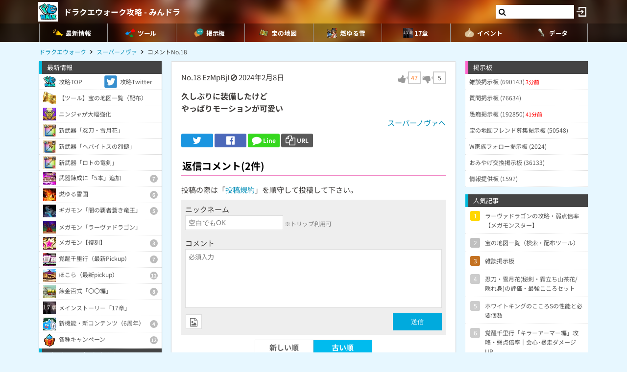

--- FILE ---
content_type: text/html; charset=UTF-8
request_url: https://9db.jp/dqwalk/comment/848695?s=0
body_size: 111505
content:
<!DOCTYPE html>
<html lang="ja">
<head>
<meta charset="utf-8" />
<meta name="viewport" content="width=device-width,initial-scale=1.0,user-scalable=no">
	<title>【ドラクエウォーク】久しぶりに装備したけどやっぱりモーションが可愛い</title>
<meta name="description" content="久しぶりに装備したけどやっぱりモーションが可愛い" /><meta name="robots" content="noindex,follow" /><meta name="robots" content="max-image-preview:large" />
<meta property="og:type" content="article"/>
<meta property="og:url" content="https://9db.jp/dqwalk/comment/848695?s=0" />
<meta property="og:title" content="久しぶりに装備したけどやっぱりモーションが可愛い" />
<meta property="og:description" content="久しぶりに装備したけどやっぱりモーションが可愛い" />
<!-- Twitter-->
<meta name="twitter:card" content="summary_large_image">
<meta name="twitter:title" content="久しぶりに装備したけどやっぱりモーションが可愛い">
<meta name="twitter:description" content="久しぶりに装備したけどやっぱりモーションが可愛い">
<!-- Google Analytics -->
		<!-- GA4 -->
	<script async src="https://www.googletagmanager.com/gtag/js?id=G-N8MJJVWBPZ"></script>
	<script>
		window.dataLayer = window.dataLayer || [];
		function gtag(){dataLayer.push(arguments);}
		gtag('js', new Date());
		gtag('config', 'G-N8MJJVWBPZ',{
			'page_location':'https://9db.jp/dqwalk/comment/848695',
			'page_title':'【ドラクエウォーク】久しぶりに装備したけどやっぱりモーションが可愛い'
		});
				gtag('config', 'G-V4FQHVCDMD');
	</script>
	
<script src="https://ajax.googleapis.com/ajax/libs/jquery/2.2.3/jquery.min.js"></script>
<script src="https://cdn08.net/common/js/jquery.cookie.js"></script>
<script src="https://cdn08.net/common/js/jquery.lazyload.min.js"></script>
<script src="https://cdn08.net/common/js/jquery.tablesorter.min.js"></script>
<script src="https://cdn08.net/common/js/colorbox/jquery.colorbox-min.js" defer></script>
<script src="https://cdn08.net/common/js/iziToast/iziToast.min.js"></script>
<link rel="stylesheet" type="text/css" href="https://cdn08.net/common/js/iziModal/iziModal.min.css">
<script src="https://cdn08.net/common/js/iziModal/iziModal.min.js?ver=10357"></script>
<script src="https://cdn08.net/common/js/flipsnap.min.js" defer></script>
<script src="https://cdnjs.cloudflare.com/ajax/libs/clipboard.js/2.0.0/clipboard.min.js"></script>
<script src="https://cdn08.net/common/js/html2canvas.min.js?ver=23" defer></script>
<script src="https://cdn08.net/common/js/common.min.js?ver=10357"></script>
<script src="https://cdn08.net/common/js/moment/moment.min.js"></script>
<script src="https://cdn.onesignal.com/sdks/OneSignalSDK.js" async></script>
<script src="//cdnjs.cloudflare.com/ajax/libs/autosize.js/1.18.9/jquery.autosize.min.js"></script>
<script src="https://cdn08.net/common/js/talk/talk.js?ver=10357"></script>
<link rel="stylesheet" href="https://cdn08.net/common/js/talk/talk.css?ver=10357" />
<script>
	var g_data_ver = '3280';
</script>
<script src="https://cdn08.net/common/js/dexie.min.js"></script>
<script src="https://cdn08.net/common/js/select3/select3.min.js?var=10357"></script>
<link rel="stylesheet" href="https://cdn08.net/common/js/select3/select3.min.css?var=10357" />
<script src="https://cdn08.net/dqwalk/data/3431?ver=3280"></script>
<script src="https://cdn08.net/dqwalk/data/9304?ver=3280"></script>
<script src="https://cdn08.net/common/dqwalk/common.js?ver=a3280"></script>
<link rel="canonical" href="https://9db.jphttps://9db.jp/dqwalk/comment/848695"><link rel="preload" as="font" href="https://maxcdn.bootstrapcdn.com/font-awesome/4.7.0/fonts/fontawesome-webfont.woff2?v=4.7.0" crossorigin>
<link rel="stylesheet" type="text/css" href="https://cdn08.net/common/js/colorbox/colorbox.css" media="screen" />
<link rel="stylesheet" type="text/css" href="https://cdn08.net/common/js/iziToast/iziToast.min.css" media="screen" />
<link rel="stylesheet" type="text/css" href="https://cdn08.net/common/css/common.css?ver=10357" media="screen" />
<link rel="stylesheet" type="text/css" media="screen and (min-width:768px)" href="https://cdn08.net/common/css/l.css?ver=10357" />
<link rel="stylesheet" type="text/css" media="screen and (max-width:859px) and (min-width:768px)" href="https://cdn08.net/common/css/m.css?ver=10357" />
<!--[if gte IE 9]><!-->
<link rel="stylesheet" media="screen and (max-width: 767px)" href="https://cdn08.net/common/css/s.css?ver=10357" />
<!--<![endif]-->
<link rel="stylesheet" type="text/css" href="https://cdn08.net/common/dqwalk/common.css?ver=220" media="screen" />
<link rel="stylesheet" href="https://maxcdn.bootstrapcdn.com/font-awesome/4.7.0/css/font-awesome.min.css">
<link rel="alternate" type="application/rss+xml" title="RSS" href="rss" />
<link rel="icon" type="images/png" href="https://cdn08.net/dqwalk/img/site_icon.png?pri=220" />
<link rel="apple-touch-icon" sizes="144x144" href="/dqwalk/img/icon/apple-touch-icon-144x144.png" />
<base href="/dqwalk/" />

<script src="//cdnjs.cloudflare.com/ajax/libs/autosize.js/1.18.9/jquery.autosize.min.js"></script>
<script src="https://cdn08.net/common/js/cropper/cropper.min.js"></script>
<link rel="stylesheet" type="text/css" href="https://cdn08.net/common/js/cropper/cropper.min.css" media="screen" />
<script src="https://cdn08.net/common/js/cropper/image-cropper.js?"></script>
<style>
.comment img{max-width:120px;max-height:120px;}
</style>


	<!-- Ads -->
	<script async src="https://pagead2.googlesyndication.com/pagead/js/adsbygoogle.js?client=ca-pub-4309879678016114" crossorigin="anonymous"></script>
<script async src="https://securepubads.g.doubleclick.net/tag/js/gpt.js"></script>
<!-- Adsense -->
<script type="application/javascript" src="//anymind360.com/js/18891/ats.js"></script>
<!-- geniee -->
<script>
	window.gnshbrequest = window.gnshbrequest || {cmd:[]};
window.gnshbrequest.cmd.push(function(){
    window.gnshbrequest.forceInternalRequest();
  });
</script>
<script async src="https://cpt.geniee.jp/hb/v1/210170/382/wrapper.min.js"></script>

	<script>
		$(() =>{
			let ads_ids = '120,313,125,133,141,147,148,149,150,252,258';
			console.log('ads',ads_ids);

			// モーダル定義
			let modal_id = 'g_ads_report_modal';
			let $modal = $('body').append(`<div class='wiki_modal disp_n' id='${modal_id}' data-izimodal-title='不正な広告を報告'>現在表示中の広告IDは「${ads_ids}」です。<br /><br />不正な広告が表示されたタイミングでこちらのIDを表示し、「<a href='/dqwalk/contact?cat=13&url=${encodeURIComponent(location.href)}&ads_ids=${ads_ids}'>お問い合わせ</a>」からご連絡お願い致します。広告を特定し改善できる可能性があります。</div>`);

			// モーダル表示
			function g_disp_ads_id(){
				g_modal.init('#'+modal_id);
				g_modal.open('#'+modal_id);
			}
			$(document).on('click','.g_disp_ads_id',g_disp_ads_id);
		});
	</script>
</head>
<body style="-webkit-text-size-adjust:100%;" >
	<!-- header -->
	<div id="header">
		<div class="game_bar" style="background-image: url(https://cdn08.net/games/resize?src=%2Fdqwalk%2Fimg%2Ftop_header.jpg&w=100px&pri=220);">
			<div class="game_title">
				<a href="./"><img src="https://cdn08.net/games/resize?src=%2Fdqwalk%2Fimg%2Fsite_icon.png&w=80&pri=220" alt="ドラクエウォーク攻略 - みんドラ" class="mr5" /></a>
				<a id='hsb_name' href="./">ドラクエウォーク攻略 - みんドラ</a>
				<div id="hsb_l_search" class="wiki_center hsb_search_box l_size_only">
					<div class="hsb_content">
					<i id="hsb_search_icon" class="fa fa-search hsb_icon"></i>
					<input type="search" data-id="header-search-l" value="" class="textbox hsb_text_area">
					</div>
				</div>
				<a id="hsb_s_search" class="search s_size_only" href="cdata/113"><i class="fa fa-search"></i></a>
									<a href="javascript:void(0);" style="width:30px;" class="open_login_menu pl5 pr5"><img src="https://cdn08.net/pokemongo/wiki/login.png" alt="ログイン"></a>
							</div>
					<div id="menu_s">
				<div>
												<div><a href="."><img src="https://cdn08.net/dqwalk/data/img0/img3_5.png?3bf" alt="最新情報" style="width:20px" /><span>最新情報</span></a></div>
																<div><span class="menu_ac_button"><img src="https://cdn08.net/dqwalk/data/img0/img97_5.png?d88" alt="ツール" style="width:20px" /><span>ツール</span></span></div>
																<div><a href="data/1"><img src="https://cdn08.net/dqwalk/data/img0/img2_5.png?6e1" alt="掲示板" style="width:20px" /><span>掲示板</span></a></div>
																<div><a href="cdata/75/宝の地図"><img src="https://cdn08.net/dqwalk/data/img8/img8376_5.png?33f" alt="宝の地図" style="width:20px" /><span>宝の地図</span></a></div>
																<div><a href="cdata/75/燃ゆる雪国"><img src="https://cdn08.net/dqwalk/data/img14/img14650_5.png?24a" alt="燃ゆる雪" style="width:20px" /><span>燃ゆる雪</span></a></div>
																<div><a href="cdata/75/ストーリー第17章"><img src="https://cdn08.net/dqwalk/data/img6/img6449_5.png?32f" alt="17章" style="width:20px" /><span>17章</span></a></div>
																<div><span class="menu_ac_button"><img src="https://cdn08.net/dqwalk/data/img3/img3074_5.png?251" alt="イベント" style="width:20px" /><span>イベント</span></span></div>
																<div><span class="menu_ac_button"><img src="https://cdn08.net/dqwalk/data/img0/img289_5.png?901" alt="データ" style="width:20px" /><span>データ</span></span></div>
								
				</div>
			</div>
					<span class="after"></span>
		</div>

											<div class="sub_menu menu_ac_contents disp_n">
			<div>
							<a href="map"><img src="https://cdn08.net/dqwalk/data/img0/img734_5.png?1d7" alt="情報共有MAP" /><br /><span>情報共有MAP</span></a>
							<a href="data/10347"><img src="https://cdn08.net/dqwalk/data/img10/img10354_5.png?389" alt="宝の地図" /><br /><span>宝の地図</span></a>
							<a href="data/3844"><img src="https://cdn08.net/dqwalk/data/img3/img3963_5.png?622" alt="最強火力" /><br /><span>最強火力</span></a>
							<a href="data/4426"><i class="fa fa-users"></i><br /><span>パーティ</span></a>
							<a href="data/8521"><img src="https://cdn08.net/dqwalk/data/img9/img9293_5.png?763" alt="コンプチェッカー" /><br /><span>コンプチェッカー</span></a>
							<a href="data/5019"><img src="https://cdn08.net/dqwalk/data/img5/img5013_5.png?827" alt="所持武器チェッカー" /><br /><span>所持武器チェッカー</span></a>
							<a href="data/5257"><img src="https://cdn08.net/dqwalk/data/img5/img5269_5.png?8b6" alt="特殊効果まとめ" /><br /><span>特殊効果まとめ</span></a>
							<a href="data/5805"><img src="https://cdn08.net/dqwalk/data/img6/img6002_5.png?f5a" alt="倍率検証" /><br /><span>倍率検証</span></a>
							<a href="cdata/75/ガチャシミュレーター"><img src="https://cdn08.net/dqwalk/data/img1/img1207_5.png?b14" alt="ガチャシミュ" /><br /><span>ガチャシミュ</span></a>
							<a href="data/1216"><img src="https://cdn08.net/dqwalk/data/img1/img1291_5.png?473" alt="レーダー" /><br /><span>レーダー</span></a>
							<a href="data/748"><img src="https://cdn08.net/dqwalk/data/img0/img773_5.png?264" alt="こころ確定" /><br /><span>こころ確定</span></a>
							<a href="data/4597"><img src="https://cdn08.net/dqwalk/data/img4/img4725_5.png?ae4" alt="回復最強セット" /><br /><span>回復最強セット</span></a>
			
			</div>
		</div>
																								<div class="sub_menu menu_ac_contents disp_n">
			<div>
							<a href="data/1266"><img src="https://cdn08.net/dqwalk/data/img6/img6048_5.png?f9e" alt="スマートウォーク" /><br /><span>スマートウォーク</span></a>
							<a href="data/3165"><img src="https://cdn08.net/dqwalk/data/img3/img3175_5.png?fc4" alt="イベントカレンダー" /><br /><span>イベントカレンダー</span></a>
							<a href="data/10854"><img src="https://cdn08.net/dqwalk/data/img10/img10976_5.png?d73" alt="ﾘｾｯﾄ時間" /><br /><span>ﾘｾｯﾄ時間</span></a>
							<a href="data/1606"><img src="https://cdn08.net/dqwalk/data/img4/img4726_5.png?10c" alt="ガチャ当たり武器" /><br /><span>ガチャ当たり武器</span></a>
							<a href="data/94"><img src="https://cdn08.net/dqwalk/data/img4/img4724_5.png?376" alt="最強こころ" /><br /><span>最強こころ</span></a>
							<a href="data/3032"><img src="https://cdn08.net/dqwalk/data/img4/img4727_5.png?c48" alt="こころ最優先" /><br /><span>こころ最優先</span></a>
							<a href="cdata/75/魔王の地図"><img src="https://cdn08.net/dqwalk/data/img13/img13490_5.png?543" alt="魔王の地図" /><br /><span>魔王の地図</span></a>
							<a href="cdata/75/ギガモンスター"><img src="https://cdn08.net/dqwalk/data/img6/img6385_5.png?c56" alt="ギガモン" /><br /><span>ギガモン</span></a>
							<a href="cdata/75/メガモンスター"><img src="https://cdn08.net/dqwalk/data/img3/img3079_5.png?3da" alt="メガモン" /><br /><span>メガモン</span></a>
							<a href="cdata/75/ほこら"><img src="https://cdn08.net/dqwalk/data/img3/img3080_5.png?05d" alt="ほこら" /><br /><span>ほこら</span></a>
							<a href="cdata/75/覚醒千里行"><img src="https://cdn08.net/dqwalk/data/img5/img5218_5.png?5c9" alt="覚醒千里行" /><br /><span>覚醒千里行</span></a>
							<a href="cdata/75/錬金百式"><img src="https://cdn08.net/dqwalk/data/img9/img9413_5.png?3c4" alt="錬金百式" /><br /><span>錬金百式</span></a>
							<a href="cdata/75/強敵モンスター"><img src="https://cdn08.net/dqwalk/data/img4/img4085_5.png?f2c" alt="強敵" /><br /><span>強敵</span></a>
							<a href="cdata/75/武器錬成"><img src="https://cdn08.net/dqwalk/data/img5/img5249_5.png?879" alt="武器錬成" /><br /><span>武器錬成</span></a>
							<a href="data/7186"><img src="https://cdn08.net/dqwalk/data/img7/img7192_5.png?1a7" alt="錬金釜" /><br /><span>錬金釜</span></a>
							<a href="data/2432"><img src="https://cdn08.net/dqwalk/data/img4/img4077_5.png?87a" alt="おでかけスライム" /><br /><span>おでかけスライム</span></a>
							<a href="data/11681"><img src="https://cdn08.net/dqwalk/data/img12/img12048_5.png?2e8" alt="馬車" /><br /><span>馬車</span></a>
							<a href="data/13275"><img src="https://cdn08.net/dqwalk/data/img13/img13489_5.png?f66" alt="ちいさなメダル" /><br /><span>ちいさなメダル</span></a>
							<a href="cdata/75/カジノ"><img src="https://cdn08.net/dqwalk/data/img7/img7624_5.png?ad6" alt="カジノ" /><br /><span>カジノ</span></a>
							<a href="cdata/75/新コンテンツ（周年）"><img src="https://cdn08.net/dqwalk/data/img6/img6808_5.png?5e0" alt="新コンテンツ(周年)" /><br /><span>新コンテンツ(周年)</span></a>
							<a href="data/9680"><img src="https://cdn08.net/dqwalk/data/img9/img9699_5.png?b65" alt="ナンバリング" /><br /><span>ナンバリング</span></a>
							<a href="cdata/75/WEBストア"><img src="https://cdn08.net/dqwalk/data/img15/img15408_5.png?849" alt="WEBストア" /><br /><span>WEBストア</span></a>
							<a href="cdata/75/キャンペーン"><img src="https://cdn08.net/dqwalk/data/img5/img5435_5.png?d94" alt="キャンペーン" /><br /><span>キャンペーン</span></a>
			
			</div>
		</div>
								<div class="sub_menu menu_ac_contents disp_n">
			<div>
							<a href="data/23"><img src="https://cdn08.net/dqwalk/data/img0/img92_5.png?963" alt="武器" /><br /><span>武器</span></a>
							<a href="data/34"><img src="https://cdn08.net/dqwalk/data/img0/img290_5.png?1ea" alt="防具" /><br /><span>防具</span></a>
							<a href="data/33"><img src="https://cdn08.net/dqwalk/data/img0/img291_5.png?e34" alt="こころ" /><br /><span>こころ</span></a>
							<a href="cdata/75/こころ道まとめ"><img src="https://cdn08.net/dqwalk/data/img7/img7949_5.png?f02" alt="こころ道一覧" /><br /><span>こころ道一覧</span></a>
							<a href="data/1292"><img src="https://cdn08.net/dqwalk/data/img3/img3071_5.png?100" alt="心珠S+/S" /><br /><span>心珠S+/S</span></a>
							<a href="cdata/75/心珠ボックス"><img src="https://cdn08.net/dqwalk/data/img13/img13829_5.png?aee" alt="心珠ボックス" /><br /><span>心珠ボックス</span></a>
							<a href="data/807"><img src="https://cdn08.net/dqwalk/data/img3/img3075_5.png?412" alt="クエスト依存一覧" /><br /><span>クエスト依存一覧</span></a>
							<a href="data/5105"><img src="https://cdn08.net/dqwalk/data/img5/img5108_5.png?d96" alt="仲間モンスター" /><br /><span>仲間モンスター</span></a>
							<a href="data/6351"><img src="https://cdn08.net/dqwalk/data/img6/img6353_5.png?797" alt="過去の武器" /><br /><span>過去の武器</span></a>
							<a href="data/8264"><img src="https://cdn08.net/dqwalk/data/img8/img8272_5.png?035" alt="武器錬成一覧" /><br /><span>武器錬成一覧</span></a>
							<a href="data/4039"><img src="https://cdn08.net/dqwalk/data/img8/img8509_5.png?cdc" alt="呪文/ブレス上限" /><br /><span>呪文/ブレス上限</span></a>
							<a href="data/3192"><img src="https://cdn08.net/dqwalk/data/img8/img8412_5.png?cd4" alt="回復魔力上限" /><br /><span>回復魔力上限</span></a>
							<a href="data/563"><img src="https://cdn08.net/dqwalk/data/img3/img3073_5.png?c06" alt="地域限定" /><br /><span>地域限定</span></a>
							<a href="data/37"><img src="https://cdn08.net/dqwalk/data/img3/img3070_5.png?86a" alt="ランドマーク" /><br /><span>ランドマーク</span></a>
							<a href="data/9188"><img src="https://cdn08.net/dqwalk/data/img9/img9285_5.png?af2" alt="動物園/水族館" /><br /><span>動物園/水族館</span></a>
							<a href="data/9035"><img src="https://cdn08.net/dqwalk/data/img9/img9081_5.png?c94" alt="ご当地の里" /><br /><span>ご当地の里</span></a>
							<a href="data/5541"><img src="https://cdn08.net/dqwalk/data/img5/img5657_5.png?48e" alt="全国のお城" /><br /><span>全国のお城</span></a>
							<a href="data/5541"><img src="https://cdn08.net/dqwalk/data/img5/img5553_5.png?913" alt="日本100名城" /><br /><span>日本100名城</span></a>
							<a href="data/9818"><img src="https://cdn08.net/dqwalk/data/img9/img9855_5.png?d5e" alt="ポートピア" /><br /><span>ポートピア</span></a>
							<a href="data/3064"><img src="https://cdn08.net/dqwalk/data/img3/img3072_5.png?a33" alt="弱点耐性早見表" /><br /><span>弱点耐性早見表</span></a>
							<a href="data/1363"><img src="https://cdn08.net/dqwalk/data/img4/img4730_5.png?da9" alt="ジェム配布量" /><br /><span>ジェム配布量</span></a>
							<a href="cdata/75/特級職"><img src="https://cdn08.net/dqwalk/data/img7/img7754_5.png?3d2" alt="特級職" /><br /><span>特級職</span></a>
							<a href="data/5438"><img src="https://cdn08.net/dqwalk/data/img7/img7403_5.png?22f" alt="スタンプ" /><br /><span>スタンプ</span></a>
							<a href="data/8805"><img src="https://cdn08.net/dqwalk/data/img9/img9155_5.png?89b" alt="アイコン一覧" /><br /><span>アイコン一覧</span></a>
			
			</div>
		</div>
				
		<script type="text/javascript">
		(function($) {
		  var header_id = '#header';
		  var switch_pos = $('.game_title').height();
		  var pos;
		  var is_opened=false;
		  $(window).on('scroll',function(){
		  	pos = $(this).scrollTop();
	        if(pos < switch_pos){
		        $(header_id).removeClass('fixed');
		    } else {
		    	$(header_id).addClass('fixed');
		    }
		  });
		  $(window).trigger('scroll');

		  // 検索
		  $('input[type="search"]').change(function() {
			var id = $(this).attr('data-id');
			if(id=='header-search-l') {
				var query = '?q=' + $(this).val();
				window.location.href = 'cdata/113' + query;
			}
		  });

		  // 検索アイコンクリック
		  $('#hsb_s_search').click(function() {
			if(!is_opened) {
				hsb_l_search_open();
			} else {
				hsb_l_search_close();
			}
			return false;
		  });

		  // 検索バーを開く
		  function hsb_l_search_open() {
			is_opened = true;
			$('#hsb_name').hide();
			$('#hsb_l_search').removeClass('l_size_only').fadeIn(300);
			$('#hsb_l_search').css('width','auto');
		  }

		  // 検索バーを閉じる
		  function hsb_l_search_close() {
			is_opened=false;
			$('#hsb_l_search').addClass('l_size_only').fadeOut(500);;
			$('#hsb_name').fadeIn(500);
			$('#hsb_l_search').css('width','');
			return false;
		  }
		})(jQuery);
		</script>
		</div>

	<div id="header2">
				
					<div class="s ta_c" style="overflow:hidden;margin:0;">
  <div style="margin:5px auto;max-height:280px;overflow: hidden;">
    
  </div>
</div>

						<div id="navi" class='m'>
			<ul itemscope itemtype="https://schema.org/BreadcrumbList">
												<li itemprop="itemListElement" itemscope itemtype="https://schema.org/ListItem"><a href="./" itemprop='item'><span itemprop="name">ドラクエウォーク</span></a><meta itemprop="position" content="1" /></li>
																<li itemprop="itemListElement" itemscope itemtype="https://schema.org/ListItem"><a href="data/2544" itemprop='item'><span itemprop="name">スーパーノヴァ</span></a><meta itemprop="position" content="2" /></li>
																<li itemprop="itemListElement" itemscope itemtype="https://schema.org/ListItem"><span itemprop="name">コメントNo.18</span><meta itemprop="position" content="3" /></li>
							
			</ul>
		</div>
			</div>

	<!-- contents -->
	<div id="contents">
		<!-- main -->
		<div id="main">
			
<div class="frame p20 p0_s">
<form method="post" action="/" id="comment_form" enctype="multipart/form-data">
	<input type="hidden" name="csrf_token" value="697ca88905e92" />
	<input type="hidden" name="action" value="data" />
	<input type="hidden" name="action_id" value="2544" />
	<input type="hidden" name="ori_id" value="848695" />
	<div class="p8_s">
		<!-- スレッドコメント -->
		<div class="header clearfix">
			<div class="f_l">
				<span class="num">No.18</span>
												EzMpBjI
											<i class="fa fa-ban cur_p report" data-comment_id="848695" data-user_token="EzMpBjI"></i>
																<span class="">2024年2月8日</span>			</div>
					<div class="f_r fs18" data-id="848695">
				<div class="good disp_ib cur_p"><i class="fa fa-thumbs-up cur_p gray"></i> <span class="arrow_box" style="color:#f60;">47</span></div>
				<div class="bad disp_ib cur_p"><i class="fa fa-thumbs-down cur_p gray"></i> <span class="arrow_box">5</span></div>
			</div>
				</div>
					<div class="comment fs16 wiki_bold mt10">
			久しぶりに装備したけど<br />
やっぱりモーションが可愛い
					</div>
	
	<div class="wiki_right mt5">
		<a href="data/2544">スーパーノヴァへ</a>
	</div>

	<!-- Social -->
<ul class="sns mt10">
	<li class="twitter"><a href="https://twitter.com/intent/tweet?text=%E4%B9%85%E3%81%97%E3%81%B6%E3%82%8A%E3%81%AB%E8%A3%85%E5%82%99%E3%81%97%E3%81%9F%E3%81%91%E3%81%A9%E3%82%84%E3%81%A3%E3%81%B1%E3%82%8A%E3%83%A2%E3%83%BC%E3%82%B7%E3%83%A7%E3%83%B3%E3%81%8C%E5%8F%AF%E6%84%9B%E3%81%84&url=https://9db.jp%2Fdqwalk%2Fcomment%2F848695%3Fs%3D0&hashtags=ドラクエウォーク" onClick="window.open(this.href, 'tweetwindow', 'width=650, height=470, personalbar=0, toolbar=0, scrollbars=1, sizable=1'); return false;" rel="nofollow"><i class="fa fa-twitter"></i></a></li>
	<li class="facebook"><a href="https://www.facebook.com/share.php?u=https://9db.jp/dqwalk/comment/848695?s=0" onclick="window.open(this.href, 'FBwindow', 'width=650, height=450, menubar=no, toolbar=no, scrollbars=yes'); return false;"><i class="fa fa-facebook-official"></i></a></li>
	<li class="line"><a href="https://line.me/R/msg/text/?https://9db.jp/dqwalk/comment/848695?s=0"><i class="fa fa-comment"></i> <span>Line</span></a></li>
	<li class="link_copy"><a href="javascript:void(0)" class="g_copy" data-clipboard-text="https://9db.jp/dqwalk/comment/848695?s=0"><i class="fa fa-copy"></i> <span>URL</span></a></li>
	<li class="share"><a data-title="久しぶりに装備したけどやっぱりモーションが可愛い" data-url="https://9db.jp/dqwalk/comment/848695?s=0"><img src="/common/img/icon/share.png" style="width:20px;" /> <span>Share</span></a></li>
</ul>

	</div>
	<div id="bbs">
		<!-- 返信フォーム -->
		<h2 class="mt20 h_pink pl8_s">返信コメント(2件)</h2>
		<div class="wiki mb8 m8_s">投稿の際は「<a href="/games/data/60">投稿規約</a>」を順守して投稿して下さい。</div>

		<div class="comment_form" style="display:block;">
		

			<div>ニックネーム</div>
			<input type="text" name="nickname" placeholder="空白でもOK" /> <span class="hint">※トリップ利用可</span>
			<div class="mt10">コメント</div>
			<textarea name="comment" placeholder="必須入力"></textarea>
			<div class="send mt5 clearfix">
				<div class="f_l">
										<div class="mb10">
						<label for="bbsphoto">
							<span class="crop_image_select_icon wiki_cur_p">
								<i class="fa fa-file-image-o"></i>
							</span>
							<input class="disp_n" type="file" name="bbsphoto" id="bbsphoto" data-id="bbsphoto">
						</label>
					</div>
										<input type="hidden" name="sage" value="1" />				</div>
				<div class="f_r fs18">
					<input type="button" value="送信" id="ok" />
				</div>
								<input type="hidden" name="bbsphoto_x" />
				<input type="hidden" name="bbsphoto_y" />
				<input type="hidden" name="bbsphoto_w" />
				<input type="hidden" name="bbsphoto_h" />
				<div id="bbsphoto_crop_area"></div>
				<div id="bbsphoto_canvas_area" class="wiki_center"></div>
							</div>
				</div>
		<!-- 返信コメント一覧 -->
					<ul class="sort_button" style="border:0;">
				<li ><a href="comment/848695?s=1">新しい順</a></li>
				<li class="selected"><a href="comment/848695?s=0">古い順</a></li>
			</ul>
			<div class="wiki_reload"><i class="fa fa-refresh"></i> 最新を表示する</div>

			<ul class="reply_list">
									

					<li>
											<div class="header">
							<div class="left">
								<span class="num">No.19</span>
																			EzMpBjI
															<i class="fa fa-ban cur_p report" data-comment_id="848721" data-user_token="EzMpBjI"></i>
																										<span class="">2024年2月8日</span>							</div>

													<div class="f_r fs18" data-id="848721">
								<div class="good disp_ib cur_p"><i class="fa fa-thumbs-up cur_p gray"></i> <span class="arrow_box" style="color:#f60;">44</span></div>
								<div class="bad disp_ib cur_p"><i class="fa fa-thumbs-down cur_p gray"></i> <span class="arrow_box">2</span></div>
							</div>
												</div>
																	<div class="comment positive2">
							可愛いから写真撮ってみた
							<br /><a href="https://cdn08.net/dqwalk/bbs/848/img848721_1.jpg?cmp" class="colorbox"><img src="https://cdn08.net/games/resize?src=%2Fdqwalk%2Fbbs%2F848%2Fimg848721_1.jpg%3Fcmp&w=120" /></a>						</div>
										</li>
									

					<li>
											<div class="header">
							<div class="left">
								<span class="num">No.22</span>
																			OCAidVQ
															<i class="fa fa-ban cur_p report" data-comment_id="848852" data-user_token="OCAidVQ"></i>
																										<span class="">2024年2月8日</span>							</div>

													<div class="f_r fs18" data-id="848852">
								<div class="good disp_ib cur_p"><i class="fa fa-thumbs-up cur_p gray"></i> <span class="arrow_box" style="color:#f60;">7</span></div>
								<div class="bad disp_ib cur_p"><i class="fa fa-thumbs-down cur_p gray"></i> <span class="arrow_box">9</span></div>
							</div>
												</div>
																	<div class="comment ">
							エロ水着とビスチェでもやってみよう😃✌️
													</div>
										</li>
				
			</ul>
		
			</div>
</form>
</div>

			<div class="frame">
<script>gtag("event", "ads_pv",{"send_to":"G-V4FQHVCDMD","adsid":"125"});</script><div style="background-color:transparent;">
          <!-- 9DB コンテンツ下 -->
          <ins class="adsbygoogle"
               style="display:block"
               data-ad-client="ca-pub-4309879678016114"
               data-ad-slot="3000192781"
               data-ad-format="auto"></ins>
          <script>
          (adsbygoogle = window.adsbygoogle || []).push({});
          </script>
          </div>
</div>		</div>

		<!-- left -->
		<div id="left" class="slide">
		           <div style="padding-bottom:150px;">
		<div class="menu">最新情報</div>
	<div class="menu_contents">
						<a href="." class="col2"><img src="https://cdn08.net/dqwalk/data/img0/img6_5.png?b02" /><div>攻略TOP</div></a>
									<a href="https://twitter.com/dqwalkdb" class="col2"><img src="https://cdn08.net/dqwalk/data/img0/img10_5.png?a36" /><div>攻略Twitter</div></a>
									<a href="data/10347" class=""><img src="https://cdn08.net/dqwalk/data/img10/img10355_5.png?131" /><div>【ツール】宝の地図一覧（配布）</div></a>
									<a href="data/8277" class=""><img src="https://cdn08.net/dqwalk/data/img17/img17414_5.png?a0f" /><div>ニンジャが大幅強化</div></a>
									<a href="data/17387" class=""><img src="https://cdn08.net/dqwalk/data/img17/img17396_5.png?1d6" /><div>新武器「忍刀・雪月花」</div></a>
									<a href="data/17310" class=""><img src="https://cdn08.net/dqwalk/data/img17/img17332_5.png?1cd" /><div>新武器「ヘパイトスの烈鎚」</div></a>
									<a href="data/17135" class=""><img src="https://cdn08.net/dqwalk/data/img17/img17139_5.png?71b" /><div>新武器「ロトの竜剣」</div></a>
					<a class="ac_button image">
			<img src="https://cdn08.net/dqwalk/data/img16/img16964_5.png?15a" />						<div>武器錬成に「5本」追加<span class="num">7</span></div>
		</a>
		<div class="ac_contents disp_n"><div> 
										<a href="data/4372" class=""><img src="https://cdn08.net/dqwalk/data/img17/img17105_5.png?2da" /><div>闇の覇者の竜鞭</div></a>
															<a href="data/4574" class=""><img src="https://cdn08.net/dqwalk/data/img16/img16720_5.png?e7b" /><div>はかいのつるぎ</div></a>
															<a href="data/4529" class=""><img src="https://cdn08.net/dqwalk/data/img16/img16768_5.png?b7b" /><div>いかずちのつえ</div></a>
															<a href="data/6591" class=""><img src="https://cdn08.net/dqwalk/data/img16/img16965_5.png?e95" /><div>ルビスのやり</div></a>
															<a href="data/6768" class=""><img src="https://cdn08.net/dqwalk/data/img16/img16966_5.png?8b7" /><div>闇の覇者の魔杖</div></a>
															<a href="data/8264" class=""><img src="https://cdn08.net/dqwalk/data/img16/img16968_5.png?02e" /><div>武器錬成の性能比較一覧</div></a>
															<a href="data/4403" class=""><img src="https://cdn08.net/dqwalk/data/img16/img16967_5.png?4e6" /><div>武器錬成のおすすめ</div></a>
						
		</div></div>
		<a class="ac_button image">
			<img src="https://cdn08.net/dqwalk/data/img17/img17104_5.png?f0a" />						<div>燃ゆる雪国<span class="num">6</span></div>
		</a>
		<div class="ac_contents disp_n"><div> 
										<a href="data/11196" class=""><img src="https://cdn08.net/dqwalk/data/img17/img17060_5.png?649" /><div>イベント攻略情報まとめ</div></a>
															<a href="data/17325" class=""><img src="https://cdn08.net/dqwalk/data/img17/img17326_5.png?058" /><div>「馬車」に新たなスタンバイ仲間</div></a>
															<a href="data/17364" class=""><img src="https://cdn08.net/dqwalk/data/img17/img17365_5.png?7da" /><div>おたのしみジェムくじ</div></a>
															<a href="data/1426" class=""><img src="https://cdn08.net/dqwalk/data/img17/img17265_5.png?dcb" /><div>特級職Lv.90の経験値テーブル</div></a>
															<a href="cdata/75/こころ道まとめ" class=""><img src="https://cdn08.net/dqwalk/data/img17/img17266_5.png?0ef" /><div>特級職のこころ道まとめ</div></a>
															<a href="data/1266" class=""><img src="https://cdn08.net/dqwalk/data/img6/img6047_5.png?f92" /><div>スマートウォーク最新情報</div></a>
						
		</div></div>
		<a class="ac_button image">
			<img src="https://cdn08.net/dqwalk/data/img12/img12191_5.png?4f0" />						<div>ギガモン「闇の覇者蒼き竜王」<span class="num">5</span></div>
		</a>
		<div class="ac_contents disp_n"><div> 
										<a href="data/17245" class=""><img src="https://cdn08.net/dqwalk/data/img14/img14802_5.png?045" /><div>闇の覇者蒼き竜王の攻略</div></a>
															<a href="data/17243" class=""><img src="https://cdn08.net/dqwalk/data/img12/img12601_5.png?702" /><div>こころ覚醒の性能</div></a>
															<a href="data/17246" class=""><img src="https://cdn08.net/dqwalk/data/img12/img12190_5.png?a18" /><div>覚醒までの目安</div></a>
															<a href="data/7047" class=""><img src="https://cdn08.net/dqwalk/data/img12/img12211_5.png?b52" /><div>スキル別モーション速度比較(DPS)</div></a>
															<a href="data/17263" class=""><img src="https://cdn08.net/dqwalk/data/img12/img12588_5.png?92f" /><div>蒼き竜王の心珠</div></a>
						
		</div></div>
						<a href="data/17404" class=""><img src="https://cdn08.net/dqwalk/data/img17/img17409_5.png?431" /><div>メガモン「ラーヴァドラゴン」</div></a>
					<a class="ac_button image">
			<img src="https://cdn08.net/dqwalk/data/img9/img9925_5.png?944" />						<div>メガモン【復刻】<span class="num">3</span></div>
		</a>
		<div class="ac_contents disp_n"><div> 
										<a href="data/13878" class=""><img src="https://cdn08.net/dqwalk/data/img17/img17351_5.png?886" /><div>異界の捕食者</div></a>
															<a href="data/9603" class=""><img src="https://cdn08.net/dqwalk/data/img17/img17352_5.png?edb" /><div>デュラン</div></a>
															<a href="data/2585" class=""><img src="https://cdn08.net/dqwalk/data/img17/img17353_5.png?128" /><div>シャドーサタン</div></a>
						
		</div></div>
		<a class="ac_button image">
			<img src="https://cdn08.net/dqwalk/data/img13/img13400_5.png?d1f" />						<div>覚醒千里行（最新Pickup）<span class="num">7</span></div>
		</a>
		<div class="ac_contents disp_n"><div> 
										<a href="data/8409" class=""><img src="https://cdn08.net/dqwalk/data/img13/img13206_5.png?cce" /><div>覚醒千里行の攻略一覧</div></a>
															<a href="data/16349" class=""><img src="https://cdn08.net/dqwalk/data/img14/img14385_5.png?0c8" /><div>覚醒「キラーアーマー」編</div></a>
															<a href="data/16206" class=""><img src="https://cdn08.net/dqwalk/data/img16/img16219_5.png?49d" /><div>覚醒「ｱｰｸﾃﾞｰﾓﾝ＆ﾜｲﾄｷﾝｸﾞ」編</div></a>
															<a href="data/14892" class=""><img src="https://cdn08.net/dqwalk/data/img13/img13315_5.png?90a" /><div>覚醒「ボーンファイター」編</div></a>
															<a href="data/13924" class=""><img src="https://cdn08.net/dqwalk/data/img13/img13931_5.png?a38" /><div>覚醒「じごくのつかい」編</div></a>
															<a href="data/11260" class=""><img src="https://cdn08.net/dqwalk/data/img13/img13399_5.png?0d3" /><div>覚醒「ランプのまじん」編</div></a>
															<a href="data/12585" class=""><img src="https://cdn08.net/dqwalk/data/img12/img12591_5.png?054" /><div>覚醒「うごくせきぞう」編</div></a>
						
		</div></div>
		<a class="ac_button image">
			<img src="https://cdn08.net/dqwalk/data/img11/img11073_5.png?ecd" />						<div>ほこら（最新pickup）<span class="num">12</span></div>
		</a>
		<div class="ac_contents disp_n"><div> 
										<a href="data/17222" class=""><img src="https://cdn08.net/dqwalk/data/img17/img17228_5.png?d92" /><div>さまようロトのよろい</div></a>
															<a href="data/15931" class=""><img src="https://cdn08.net/dqwalk/data/img10/img10435_5.png?ae4" /><div>アルゴングレート(晴れ/曇り)</div></a>
															<a href="data/15932" class=""><img src="https://cdn08.net/dqwalk/data/img10/img10741_5.png?bbc" /><div>リザードファッツ(雨/雪)</div></a>
															<a href="data/16751" class=""><img src="https://cdn08.net/dqwalk/data/img15/img15102_5.png?097" /><div>ダークトロル</div></a>
															<a href="data/16407" class=""><img src="https://cdn08.net/dqwalk/data/img16/img16411_5.png?eed" /><div>ラゴンヌ</div></a>
															<a href="data/17042" class=""><img src="https://cdn08.net/dqwalk/data/img17/img17043_5.png?44e" /><div>ミリエラ</div></a>
															<a href="data/15460" class=""><img src="https://cdn08.net/dqwalk/data/img15/img15468_5.png?a40" /><div>バッファロン＆モヒカント</div></a>
															<a href="data/17232" class=""><img src="https://cdn08.net/dqwalk/data/img16/img16677_5.png?10d" /><div>じごくのヌエ(強)</div></a>
															<a href="data/16864" class=""><img src="https://cdn08.net/dqwalk/data/img16/img16868_5.png?b6b" /><div>クレセンス(強)</div></a>
															<a href="data/17092" class=""><img src="https://cdn08.net/dqwalk/data/img17/img17093_5.png?d3d" /><div>カースビエル(強)</div></a>
															<a href="data/15520" class=""><img src="https://cdn08.net/dqwalk/data/img14/img14014_5.png?948" /><div>宝珠のかけらドロップ数</div></a>
															<a href="data/16278" class=""><img src="https://cdn08.net/dqwalk/data/img13/img13183_5.png?798" /><div>宝珠のかけらドロップ数</div></a>
						
		</div></div>
		<a class="ac_button image">
			<img src="https://cdn08.net/dqwalk/data/img9/img9944_5.png?f15" />						<div>錬金百式「〇〇編」<span class="num">8</span></div>
		</a>
		<div class="ac_contents disp_n"><div> 
										<a href="data/17354" class=""><img src="https://cdn08.net/dqwalk/data/img17/img17363_5.png?4ad" /><div>エレメント編</div></a>
															<a href="data/15743" class=""><img src="https://cdn08.net/dqwalk/data/img15/img15746_5.png?c7b" /><div>水編</div></a>
															<a href="data/14480" class=""><img src="https://cdn08.net/dqwalk/data/img14/img14487_5.png?25c" /><div>物質編</div></a>
															<a href="data/13082" class=""><img src="https://cdn08.net/dqwalk/data/img13/img13439_5.png?d47" /><div>悪魔編</div></a>
															<a href="data/11335" class=""><img src="https://cdn08.net/dqwalk/data/img11/img11534_5.png?2a4" /><div>ゾンビ編</div></a>
															<a href="data/9940" class=""><img src="https://cdn08.net/dqwalk/data/img9/img9945_5.png?ef1" /><div>ドラゴン編</div></a>
															<a href="data/9400" class=""><img src="https://cdn08.net/dqwalk/data/img9/img9403_5.png?607" /><div>スライム編</div></a>
															<a href="data/9415" class=""><img src="https://cdn08.net/dqwalk/data/img9/img9420_5.png?90d" /><div>錬金百式とは？隠し要素もあり</div></a>
						
		</div></div>
						<a href="data/15714" class=""><img src="https://cdn08.net/dqwalk/data/img11/img11219_5.png?280" /><div>メインストーリー「17章」</div></a>
					<a class="ac_button image">
			<img src="https://cdn08.net/dqwalk/data/img15/img15919_5.png?47c" />						<div>新機能・新コンテンツ（6周年）<span class="num">4</span></div>
		</a>
		<div class="ac_contents disp_n"><div> 
										<a href="data/16443" class=""><img src="https://cdn08.net/dqwalk/data/img16/img16445_5.png?024" /><div>そろえてドラぽか（ポーカー）</div></a>
															<a href="data/16205" class=""><img src="https://cdn08.net/dqwalk/data/img15/img15920_5.png?22e" /><div>もぐもぐの書(たべたんです)</div></a>
															<a href="data/16214" class=""><img src="https://cdn08.net/dqwalk/data/img15/img15358_5.png?263" /><div>ぶき熟練度＆ぶき継承</div></a>
															<a href="data/16216" class=""><img src="https://cdn08.net/dqwalk/data/img16/img16217_5.png?bef" /><div>ウォーキング家族</div></a>
						
		</div></div>
		<a class="ac_button image">
			<img src="https://cdn08.net/dqwalk/data/img2/img2002_5.png?9f2" />						<div>各種キャンペーン<span class="num">12</span></div>
		</a>
		<div class="ac_contents disp_n"><div> 
										<a href="data/15294" class=""><img src="https://cdn08.net/dqwalk/data/img15/img15388_5.png?a6d" /><div>Webストアの使い方</div></a>
															<a href="data/10894" class=""><img src="https://cdn08.net/dqwalk/data/img15/img15034_5.png?226" /><div>なかまモンスター応援キャンペーン</div></a>
															<a href="data/12423" class=""><img src="https://cdn08.net/dqwalk/data/img12/img12430_5.png?c53" /><div>梅雨もエンジョイ</div></a>
															<a href="data/11720" class=""><img src="https://cdn08.net/dqwalk/data/img11/img11725_5.png?325" /><div>友達招待キャンペーン</div></a>
															<a href="data/1473" class=""><img src="https://cdn08.net/dqwalk/data/img7/img7766_5.png?112" /><div>レベルアップ超応援</div></a>
															<a href="data/11441" class=""><img src="https://cdn08.net/dqwalk/data/img11/img11442_5.png?397" /><div>おたからフェスティバル</div></a>
															<a href="data/1393" class=""><img src="https://cdn08.net/dqwalk/data/img2/img2003_5.png?2d3" /><div>メタルキャンペーン</div></a>
															<a href="data/2335" class=""><img src="https://cdn08.net/dqwalk/data/img3/img3833_5.png?617" /><div>ゴールドキャンペーン</div></a>
															<a href="data/4255" class=""><img src="https://cdn08.net/dqwalk/data/img4/img4256_5.png?ae9" /><div>メタル＆ゴールドキャンペーン</div></a>
															<a href="data/13179" class=""><img src="https://cdn08.net/dqwalk/data/img13/img13180_5.png?3e1" /><div>ゴールド＆心珠キャンペーン</div></a>
															<a href="data/9792" class=""><img src="https://cdn08.net/dqwalk/data/img9/img9796_5.png?87c" /><div>心珠Pフェス</div></a>
															<a href="data/4140" class=""><img src="https://cdn08.net/dqwalk/data/img10/img10775_5.png?bb8" /><div>超ルーキーフェスティバル+</div></a>
						
		</div></div>
	</div>	<div class="menu">ピックアップ・おすすめ</div>
	<div class="menu_contents">
						<a href="data/15380" class=""><img src="https://cdn08.net/dqwalk/data/img14/img14317_5.png?435" /><div>バトルの特殊効果「テンション」</div></a>
									<a href="data/11777" class=""><img src="https://cdn08.net/dqwalk/data/img13/img13897_5.png?295" /><div>確定先制すばやさと行動順調整</div></a>
									<a href="data/16777" class=""><img src="https://cdn08.net/dqwalk/data/img14/img14174_5.png?580" /><div>宝の地図版・火力ランキング(特80)</div></a>
									<a href="data/10900" class=""><img src="https://cdn08.net/dqwalk/data/img10/img10914_5.png?ea7" /><div>みんなの武器所持率アンケート</div></a>
									<a href="data/1606" class=""><img src="https://cdn08.net/dqwalk/data/img2/img2065_5.png?abe" /><div>最新武器ガチャ評価・当たり一覧</div></a>
					<a class="ac_button image">
			<img src="https://cdn08.net/dqwalk/data/img16/img16655_5.png?f7e" />						<div>雪兎のニンジャ装備ガチャ<span class="num">1</span></div>
		</a>
		<div class="ac_contents disp_n"><div> 
										<a href="data/17395" class=""><img src="https://cdn08.net/dqwalk/data/img16/img16657_5.png?35c" /><div>ガチャは引くべき？</div></a>
						
		</div></div>
		<a class="ac_button image">
			<img src="https://cdn08.net/dqwalk/data/img17/img17333_5.png?f97" />						<div>伝説の鍛冶師装備ガチャ<span class="num">2</span></div>
		</a>
		<div class="ac_contents disp_n"><div> 
										<a href="data/17334" class=""><img src="https://cdn08.net/dqwalk/data/img17/img17335_5.png?151" /><div>ガチャは引くべき？</div></a>
															<a href="data/17373" class=""><img src="https://cdn08.net/dqwalk/data/img8/img8180_5.png?6ab" /><div>補助武器比較と活用例・解説</div></a>
						
		</div></div>
		<a class="ac_button image">
			<img src="https://cdn08.net/dqwalk/data/img14/img14269_5.png?54c" />						<div>新春2026ロト装備ガチャ<span class="num">4</span></div>
		</a>
		<div class="ac_contents disp_n"><div> 
										<a href="data/17257" class=""><img src="https://cdn08.net/dqwalk/data/img17/img17258_5.png?281" /><div>新盾「ロトのせいなる盾」</div></a>
															<a href="data/17138" class=""><img src="https://cdn08.net/dqwalk/data/img14/img14270_5.png?860" /><div>ガチャは引くべき？</div></a>
															<a href="data/16476" class=""><img src="https://cdn08.net/dqwalk/data/img17/img17259_5.png?751" /><div>領域(超越領域)スキルの仕様</div></a>
															<a href="data/16580" class=""><img src="https://cdn08.net/dqwalk/data/img15/img15829_5.png?f48" /><div>ロトのせいなる盾・解説</div></a>
						
		</div></div>
		<a class="ac_button image">
			<img src="https://cdn08.net/dqwalk/data/img15/img15230_5.png?4ad" />						<div>あぶない水着’24装備ガチャ<span class="num">2</span></div>
		</a>
		<div class="ac_contents disp_n"><div> 
										<a href="data/12660" class=""><img src="https://cdn08.net/dqwalk/data/img17/img17421_5.png?021" /><div>武器「サマーメモリー」</div></a>
															<a href="data/15683" class=""><img src="https://cdn08.net/dqwalk/data/img15/img15232_5.png?b0f" /><div>ガチャは引くべき？</div></a>
						
		</div></div>
						<a href="data/15293" class=""><img src="https://cdn08.net/dqwalk/data/img15/img15304_5.png?b7f" /><div>★5武器確定ガチャ(WEBストア)</div></a>
									<a href="data/94" class=""><img src="https://cdn08.net/dqwalk/data/img0/img95_5.png?588" /><div>最強こころランキング</div></a>
									<a href="data/3032" class=""><img src="https://cdn08.net/dqwalk/data/img10/img10091_5.png?757" /><div>旬なこころの優先度・おすすめ</div></a>
									<a href="data/11886" class=""><img src="https://cdn08.net/dqwalk/data/img11/img11888_5.png?a6f" /><div>4.5周年こころプレゼント</div></a>
					<a class="ac_button ">
									<div>武器ガチャ関連<span class="num">16</span></div>
		</a>
		<div class="ac_contents disp_n"><div> 
										<a href="data/1363" class=""><img src="https://cdn08.net/dqwalk/data/img2/img2068_5.png?fdb" /><div>ジェム月間配布量調査</div></a>
															<a href="data/4039" class=""><img src="https://cdn08.net/dqwalk/data/img8/img8510_5.png?ae6" /><div>呪文＆ブレスの上限</div></a>
															<a href="data/13860" class=""><img src="https://cdn08.net/dqwalk/data/img14/img14178_5.png?ded" /><div>呪文UPと魔力UPの火力補正比較</div></a>
															<a href="data/3192" class=""><img src="https://cdn08.net/dqwalk/data/img3/img3242_5.png?2d1" /><div>回復量の上限・基礎値の解説</div></a>
															<a href="data/9880" class=""><img src="https://cdn08.net/dqwalk/data/img9/img9976_5.png?7e7" /><div>限界突破(凸)するべき基準</div></a>
															<a href="data/11889" class=""><img src="https://cdn08.net/dqwalk/data/img12/img12113_5.png?5bf" /><div>武器レベル29止めサブスキル運用</div></a>
															<a href="data/12222" class=""><img src="https://cdn08.net/dqwalk/data/img12/img12434_5.png?7b0" /><div>補助効果の有効ターン数と重ね掛け</div></a>
															<a href="data/14400" class=""><img src="https://cdn08.net/dqwalk/data/img4/img4125_5.png?329" /><div>補助効果ターン延長の活用例</div></a>
															<a href="data/15550" class=""><img src="https://cdn08.net/dqwalk/data/img15/img15506_5.png?137" /><div>プチマダンテのダメージ計算&amp;強化</div></a>
															<a href="data/15800" class=""><img src="https://cdn08.net/dqwalk/data/img15/img15831_5.png?ec5" /><div>攻回複合スキルの解説</div></a>
															<a href="data/12505" class=""><img src="https://cdn08.net/dqwalk/data/img12/img12579_5.png?7eb" /><div>サポート武器のおすすめ</div></a>
															<a href="data/13730" class=""><img src="https://cdn08.net/dqwalk/data/img14/img14455_5.png?003" /><div>最強置物武器ランキング</div></a>
															<a href="data/15250" class=""><img src="https://cdn08.net/dqwalk/data/img14/img14442_5.png?950" /><div>補助武器の期待値ランキング</div></a>
															<a href="data/15320" class=""><img src="https://cdn08.net/dqwalk/data/img10/img10896_5.png?75b" /><div>補助武器・ケキちゃんの活用例</div></a>
															<a href="data/11111" class=""><img src="https://cdn08.net/dqwalk/data/img9/img9812_5.png?4f3" /><div>周回レベリングおすすめ武器</div></a>
															<a href="data/16212" class=""><img src="https://cdn08.net/dqwalk/data/img7/img7379_5.png?b00" /><div>メビウスフォースの補正調整</div></a>
						
		</div></div>
		<a class="ac_button ">
									<div>こころ覚醒（半常設系）<span class="num">5</span></div>
		</a>
		<div class="ac_contents disp_n"><div> 
										<a href="data/4277" class=""><img src="https://cdn08.net/dqwalk/data/img10/img10770_5.png?c3c" /><div>10章10話「バリゲーン(覚醒)」</div></a>
															<a href="data/16649" class=""><img src="https://cdn08.net/dqwalk/data/img16/img16650_5.png?1ae" /><div>ミカヅチ覚醒の条件</div></a>
															<a href="data/11390" class=""><img src="https://cdn08.net/dqwalk/data/img11/img11391_5.png?862" /><div>ブレア覚醒の条件</div></a>
															<a href="data/8586" class=""><img src="https://cdn08.net/dqwalk/data/img8/img8587_5.png?634" /><div>グリザード覚醒の条件</div></a>
															<a href="data/4251" class=""><img src="https://cdn08.net/dqwalk/data/img4/img4254_5.png?b4a" /><div>バリゲーン覚醒の条件</div></a>
						
		</div></div>
		<a class="ac_button ">
									<div>新機能・新コンテンツ<span class="num">16</span></div>
		</a>
		<div class="ac_contents disp_n"><div> 
										<a href="data/13440" class=""><img src="https://cdn08.net/dqwalk/data/img13/img13442_5.png?41f" /><div>ドラけし</div></a>
															<a href="data/13293" class=""><img src="https://cdn08.net/dqwalk/data/img13/img13294_5.png?4f3" /><div>軌跡のつるぎ</div></a>
															<a href="data/13275" class=""><img src="https://cdn08.net/dqwalk/data/img13/img13282_5.png?829" /><div>ちいさなメダル</div></a>
															<a href="data/13291" class=""><img src="https://cdn08.net/dqwalk/data/img13/img13292_5.png?bbc" /><div>ゆうべはおたのしみでしたね</div></a>
															<a href="data/11681" class=""><img src="https://cdn08.net/dqwalk/data/img11/img11684_5.png?234" /><div>馬車</div></a>
															<a href="cdata/75/カジノ" class=""><img src="https://cdn08.net/dqwalk/data/img7/img7623_5.png?231" /><div>カジノ</div></a>
															<a href="data/2479" class=""><img src="https://cdn08.net/dqwalk/data/img2/img2528_5.png?d7d" /><div>ルーラ</div></a>
															<a href="data/7186" class=""><img src="https://cdn08.net/dqwalk/data/img7/img7187_5.png?45d" /><div>錬金釜</div></a>
															<a href="data/10694" class=""><img src="https://cdn08.net/dqwalk/data/img10/img10709_5.png?e8f" /><div>雨の日コンテンツ</div></a>
															<a href="data/4403" class=""><img src="https://cdn08.net/dqwalk/data/img4/img4404_5.png?7a9" /><div>武器錬成のおすすめ・武器一覧</div></a>
															<a href="data/7710" class=""><img src="https://cdn08.net/dqwalk/data/img7/img7978_5.png?d18" /><div>WINコイン獲得効率</div></a>
															<a href="data/10600" class=""><img src="https://cdn08.net/dqwalk/data/img10/img10616_5.png?87c" /><div>月曜15時更新・ニャンバーズくじ</div></a>
															<a href="data/8164" class=""><img src="https://cdn08.net/dqwalk/data/img8/img8168_5.png?6d4" /><div>CM(広告)を見て4つの特典！</div></a>
															<a href="data/2432" class=""><img src="https://cdn08.net/dqwalk/data/img2/img2433_5.png?a2a" /><div>おでかけスライムの変身条件</div></a>
															<a href="data/11532" class=""><img src="https://cdn08.net/dqwalk/data/img11/img11539_5.png?b21" /><div>こころおすすめセットが使いやすく</div></a>
															<a href="data/13166" class=""><img src="https://cdn08.net/dqwalk/data/img13/img13167_5.png?13d" /><div>こころグレードアップの一括</div></a>
						
		</div></div>
		<a class="ac_button ">
									<div>初心者・お役立ち<span class="num">14</span></div>
		</a>
		<div class="ac_contents disp_n"><div> 
										<a href="data/5028" class=""><img src="https://cdn08.net/dqwalk/data/img7/img7660_5.png?30d" /><div>【初心者】DQWの遊び方</div></a>
															<a href="data/7558" class=""><img src="https://cdn08.net/dqwalk/data/img7/img7659_5.png?a31" /><div>【初心者】こころ確定の仕組み</div></a>
															<a href="data/805" class=""><img src="https://cdn08.net/dqwalk/data/img0/img811_5.png?7d5" /><div>こころ確定の仕組み＆早見表</div></a>
															<a href="data/596" class=""><img src="https://cdn08.net/dqwalk/data/img0/img742_5.png?29e" /><div>こころ集めのおすすめクエスト</div></a>
															<a href="data/1582" class=""><img src="https://cdn08.net/dqwalk/data/img1/img1832_5.png?6b0" /><div>期間限定イベントのこころまとめ</div></a>
															<a href="data/563" class=""><img src="https://cdn08.net/dqwalk/data/img12/img12035_5.png?048" /><div>地域限定(ご当地)</div></a>
															<a href="data/11913" class=""><img src="https://cdn08.net/dqwalk/data/img11/img11914_5.png?b35" /><div>黒いこころの仕様・特徴</div></a>
															<a href="data/4145" class=""><img src="https://cdn08.net/dqwalk/data/img4/img4146_5.png?180" /><div>こころ交換所の優先度</div></a>
															<a href="data/1924" class=""><img src="https://cdn08.net/dqwalk/data/img1/img1925_5.png?fb3" /><div>売却・限界突破厳禁な星4防具</div></a>
															<a href="data/1571" class=""><img src="https://cdn08.net/dqwalk/data/img1/img1573_5.png?df3" /><div>導きのかけらの効率的な集め方</div></a>
															<a href="data/9927" class=""><img src="https://cdn08.net/dqwalk/data/img9/img9873_5.png?5ce" /><div>メタホイ匂い袋の効率的な周回場所</div></a>
															<a href="data/7610" class=""><img src="https://cdn08.net/dqwalk/data/img7/img7615_5.png?831" /><div>メタルキングが出ない場合は？</div></a>
															<a href="data/6079" class=""><img src="https://cdn08.net/dqwalk/data/img6/img6080_5.png?5af" /><div>お助け団を減らさない方法</div></a>
															<a href="data/9650" class=""><img src="https://cdn08.net/dqwalk/data/img9/img9654_5.png?791" /><div>スマホの冷却グッズ、使ってる？</div></a>
						
		</div></div>
	</div>	<div class="menu">ツール</div>
	<div class="menu_contents">
						<a href="map" class="col2"><img src="https://cdn08.net/dqwalk/data/img0/img731_5.png?48b" /><div>みんドラ</div></a>
									<a href="data/10347" class="col2"><img src="https://cdn08.net/dqwalk/data/img10/img10353_5.png?d92" /><div>宝の地図一覧</div></a>
									<a href="data/3844" class="col2"><img src="https://cdn08.net/dqwalk/data/img3/img3964_5.png?dbc" /><div>最強火力</div></a>
									<a href="data/4426" class="col2"><img src="https://cdn08.net/dqwalk/data/img4/img4494_5.png?f9c" /><div>攻略パーティ</div></a>
									<a href="data/748" class="col2"><img src="https://cdn08.net/dqwalk/data/img0/img804_5.png?880" /><div>全国こころ</div></a>
									<a href="data/1216" class="col2"><img src="https://cdn08.net/dqwalk/data/img1/img1289_5.png?123" /><div>レーダー</div></a>
									<a href="data/8521" class="col2"><img src="https://cdn08.net/dqwalk/data/img9/img9291_5.png?123" /><div>こころﾁｪｯｶｰ</div></a>
									<a href="data/5019" class="col2"><img src="https://cdn08.net/dqwalk/data/img5/img5012_5.png?7c1" /><div>武器ﾁｪｯｶｰ</div></a>
									<a href="cdata/75/ガチャシミュレーター" class="col2"><img src="https://cdn08.net/dqwalk/data/img0/img196_5.png?791" /><div>ガチャシミュ</div></a>
									<a href="data/5805" class="col2"><img src="https://cdn08.net/dqwalk/data/img6/img6018_5.png?051" /><div>スキル検証</div></a>
									<a href="data/4597" class="col2"><img src="https://cdn08.net/dqwalk/data/img5/img5783_5.png?54b" /><div>回復こころ</div></a>
									<a href="data/3165" class="col2"><img src="https://cdn08.net/dqwalk/data/img0/img495_5.png?e01" /><div>カレンダー</div></a>
									<a href="data/10854" class="col2"><img src="https://cdn08.net/dqwalk/data/img10/img10977_5.png?c91" /><div>リセット時間</div></a>
					<a class="ac_button ">
									<div>ツールの使い方<span class="num">4</span></div>
		</a>
		<div class="ac_contents disp_n"><div> 
										<a href="data/620" class=""><div>みんドラの使い方</div></a>
															<a href="data/3778" class=""><div>最強火力ランキングの使い方</div></a>
															<a href="data/4477" class=""><div>みんなの攻略パーティの使い方</div></a>
															<a href="data/9287" class=""><div>こころのコンプチェッカーの使い方</div></a>
						
		</div></div>
	</div>	<div class="menu">データ（検索機能付き）</div>
	<div class="menu_contents">
						<a href="data/23" class="col2"><img src="https://cdn08.net/dqwalk/data/img0/img27_5.png?7ed" /><div>武器一覧</div></a>
									<a href="data/34" class="col2"><img src="https://cdn08.net/dqwalk/data/img0/img35_5.png?050" /><div>防具一覧</div></a>
									<a href="data/7548" class="col2"><img src="https://cdn08.net/dqwalk/data/img7/img7580_5.png?7d1" /><div>回復武器一覧</div></a>
									<a href="data/8264" class="col2"><img src="https://cdn08.net/dqwalk/data/img8/img8271_5.png?f7c" /><div>武器錬成一覧</div></a>
									<a href="data/6351" class="col2"><img src="https://cdn08.net/dqwalk/data/img6/img6352_5.png?981" /><div>過去の武器</div></a>
									<a href="data/24" class="col2"><img src="https://cdn08.net/dqwalk/data/img0/img26_5.png?cbf" /><div>図鑑</div></a>
									<a href="data/33" class="col2"><img src="https://cdn08.net/dqwalk/data/img0/img36_5.png?85b" /><div>こころ一覧</div></a>
									<a href="data/563" class="col2"><img src="https://cdn08.net/dqwalk/data/img0/img743_5.png?b40" /><div>地域限定</div></a>
									<a href="data/1292" class="col2"><img src="https://cdn08.net/dqwalk/data/img3/img3022_5.png?33e" /><div>心珠S+/S</div></a>
									<a href="cdata/75/心珠ボックス" class="col2"><img src="https://cdn08.net/dqwalk/data/img13/img13830_5.png?b3d" /><div>心珠BOX</div></a>
									<a href="data/5105" class="col2"><img src="https://cdn08.net/dqwalk/data/img5/img5122_5.png?87e" /><div>なかま図鑑</div></a>
					<a class="ac_button ">
									<div>もっと見る<span class="num">7</span></div>
		</a>
		<div class="ac_contents disp_n"><div> 
										<a href="data/807" class=""><img src="https://cdn08.net/dqwalk/data/img1/img1568_5.png?63e" /><div>出現クエスト一覧</div></a>
															<a href="data/1576" class=""><img src="https://cdn08.net/dqwalk/data/img7/img7665_5.png?3ba" /><div>平均レベル一覧</div></a>
															<a href="data/1764" class=""><img src="https://cdn08.net/dqwalk/data/img1/img1765_5.png?c06" /><div>水辺/雨モンスター出現クエスト</div></a>
															<a href="data/1885" class=""><img src="https://cdn08.net/dqwalk/data/img1/img1888_5.png?62b" /><div>夜限定モンスター出現クエスト</div></a>
															<a href="data/5438" class=""><img src="https://cdn08.net/dqwalk/data/img7/img7402_5.png?217" /><div>スタンプ一覧</div></a>
															<a href="data/8805" class=""><img src="https://cdn08.net/dqwalk/data/img9/img9154_5.png?7df" /><div>アイコン一覧</div></a>
															<a href="data/1292" class=""><img src="https://cdn08.net/dqwalk/data/img1/img1306_5.png?57c" /><div>心珠一覧</div></a>
						
		</div></div>
	</div>	<div class="menu">ランドマーク・各種スポット</div>
	<div class="menu_contents">
						<a href="data/37" class="col2"><img src="https://cdn08.net/dqwalk/data/img0/img38_5.png?1e2" /><div>ランドマーク</div></a>
									<a href="data/5541" class="col2"><img src="https://cdn08.net/dqwalk/data/img5/img5658_5.png?1b9" /><div>お城</div></a>
									<a href="data/9035" class="col2"><img src="https://cdn08.net/dqwalk/data/img9/img9100_5.png?d2b" /><div>ご当地の里</div></a>
									<a href="data/9188" class="col2"><img src="https://cdn08.net/dqwalk/data/img9/img9286_5.png?e78" /><div>動物園/水族館</div></a>
									<a href="data/9818" class="col2"><img src="https://cdn08.net/dqwalk/data/img9/img9819_5.png?fdf" /><div>ポートピア</div></a>
				</div>	<div class="menu">ギガモンスター</div>
	<div class="menu_contents">
						<a href="data/6394" class=""><img src="https://cdn08.net/dqwalk/data/img6/img6396_5.png?241" /><div>ギガモンの攻略・弱点耐性一覧</div></a>
									<a href="data/17245" class=""><img src="https://cdn08.net/dqwalk/data/img11/img11674_5.png?639" /><div>闇の覇者蒼き竜王の攻略</div></a>
					<a class="ac_button ">
									<div>もっと見る<span class="num">6</span></div>
		</a>
		<div class="ac_contents disp_n"><div> 
										<a href="data/17246" class=""><img src="https://cdn08.net/dqwalk/data/img6/img6419_5.png?97e" /><div>覚醒の目安</div></a>
															<a href="data/6397" class=""><img src="https://cdn08.net/dqwalk/data/img6/img6398_5.png?e67" /><div>ギガルーラポイント稼ぎ方</div></a>
															<a href="data/7049" class=""><img src="https://cdn08.net/dqwalk/data/img7/img7054_5.png?864" /><div>超弱点のライン</div></a>
															<a href="data/7047" class=""><img src="https://cdn08.net/dqwalk/data/img7/img7970_5.png?311" /><div>武器演出速度(DPS)の比較</div></a>
															<a href="data/7177" class=""><img src="https://cdn08.net/dqwalk/data/img7/img7178_5.png?a03" /><div>ギガモンの助っ人の仕様</div></a>
															<a href="data/12152" class=""><img src="https://cdn08.net/dqwalk/data/img12/img12192_5.png?eda" /><div>復刻ギガメダルの交換おすすめ</div></a>
						
		</div></div>
	</div>	<div class="menu">メガモンスター</div>
	<div class="menu_contents">
						<a href="data/17404" class=""><img src="https://cdn08.net/dqwalk/data/img17/img17410_5.png?dbb" /><div>ラーヴァドラゴンの攻略</div></a>
									<a href="data/13878" class=""><img src="https://cdn08.net/dqwalk/data/img13/img13903_5.png?50a" /><div>異界の捕食者の攻略（復刻）</div></a>
									<a href="data/9603" class=""><img src="https://cdn08.net/dqwalk/data/img17/img17349_5.png?37e" /><div>デュランの攻略（復刻）</div></a>
									<a href="data/2585" class=""><img src="https://cdn08.net/dqwalk/data/img17/img17350_5.png?060" /><div>シャドーサタンの攻略（復刻）</div></a>
									<a href="data/3429" class=""><img src="https://cdn08.net/dqwalk/data/img4/img4911_5.png?f34" /><div>メイデンドールの攻略</div></a>
					<a class="ac_button ">
									<div>もっと見る(常設系)<span class="num">8</span></div>
		</a>
		<div class="ac_contents disp_n"><div> 
										<a href="data/9931" class=""><img src="https://cdn08.net/dqwalk/data/img9/img9934_5.png?ee7" /><div>水竜ギルギッシュの攻略</div></a>
															<a href="data/730" class=""><img src="https://cdn08.net/dqwalk/data/img2/img2018_5.png?23d" /><div>ゴーレムの攻略</div></a>
															<a href="data/738" class=""><img src="https://cdn08.net/dqwalk/data/img11/img11795_5.png?f87" /><div>トロルの攻略</div></a>
															<a href="data/11900" class=""><img src="https://cdn08.net/dqwalk/data/img11/img11909_5.png?956" /><div>あやシイタケの攻略</div></a>
															<a href="data/11901" class=""><img src="https://cdn08.net/dqwalk/data/img11/img11910_5.png?cca" /><div>もじゃらきラクーンの攻略</div></a>
															<a href="data/12004" class=""><img src="https://cdn08.net/dqwalk/data/img12/img12008_5.png?904" /><div>とろろ将軍の攻略</div></a>
															<a href="data/12007" class=""><img src="https://cdn08.net/dqwalk/data/img12/img12009_5.png?01f" /><div>あらくれパンダの攻略</div></a>
															<a href="data/11915" class=""><img src="https://cdn08.net/dqwalk/data/img15/img15155_5.png?9a4" /><div>ご当地メガモンの出現場所</div></a>
						
		</div></div>
	</div>	<div class="menu">ほこら</div>
	<div class="menu_contents">
						<a href="data/15931" class=""><img src="https://cdn08.net/dqwalk/data/img15/img15933_5.png?453" /><div>アルゴングレート（晴れ）の攻略</div></a>
									<a href="data/15932" class=""><img src="https://cdn08.net/dqwalk/data/img15/img15934_5.png?b9d" /><div>リザードファッツ（雨）の攻略</div></a>
									<a href="data/17222" class=""><img src="https://cdn08.net/dqwalk/data/img17/img17229_5.png?95a" /><div>さまようロトのよろいの攻略</div></a>
									<a href="data/16751" class=""><img src="https://cdn08.net/dqwalk/data/img11/img11257_5.png?697" /><div>ダークトロルの攻略</div></a>
									<a href="data/15460" class=""><img src="https://cdn08.net/dqwalk/data/img15/img15511_5.png?5bf" /><div>バッファロン＆モヒカントの攻略</div></a>
									<a href="data/16407" class=""><img src="https://cdn08.net/dqwalk/data/img16/img16412_5.png?484" /><div>ラゴンヌの攻略</div></a>
									<a href="data/17042" class=""><img src="https://cdn08.net/dqwalk/data/img17/img17044_5.png?6b2" /><div>ミリエラの攻略</div></a>
									<a href="data/17232" class=""><img src="https://cdn08.net/dqwalk/data/img16/img16678_5.png?587" /><div>じごくのヌエ(強)の攻略</div></a>
					<a class="ac_button ">
									<div>もっと見る<span class="num">8</span></div>
		</a>
		<div class="ac_contents disp_n"><div> 
										<a href="data/4699" class=""><img src="https://cdn08.net/dqwalk/data/img4/img4755_5.png?b5f" /><div>過去登場した「ほこら」一覧</div></a>
															<a href="data/17225" class=""><img src="https://cdn08.net/dqwalk/data/img10/img10813_5.png?bcc" /><div>ほこら新シーズン一覧</div></a>
															<a href="data/4090" class=""><img src="https://cdn08.net/dqwalk/data/img9/img9169_5.png?0da" /><div>メカバーンの攻略</div></a>
															<a href="data/15921" class=""><img src="https://cdn08.net/dqwalk/data/img15/img15159_5.png?114" /><div>グレイトマーマンの攻略</div></a>
															<a href="data/8845" class=""><img src="https://cdn08.net/dqwalk/data/img2/img2526_5.png?68e" /><div>メタルつむりの攻略</div></a>
															<a href="data/2470" class=""><img src="https://cdn08.net/dqwalk/data/img2/img2527_5.png?7d0" /><div>職業熟練度の効果一覧</div></a>
															<a href="data/15520" class=""><img src="https://cdn08.net/dqwalk/data/img2/img2481_5.png?0ad" /><div>双獣の宝珠のかけらの集め方</div></a>
															<a href="data/16278" class=""><img src="https://cdn08.net/dqwalk/data/img14/img14843_5.png?0f0" /><div>メカバーンの宝珠の集め方</div></a>
						
		</div></div>
	</div>	<div class="menu">覚醒千里行</div>
	<div class="menu_contents">
						<a href="data/16349" class=""><img src="https://cdn08.net/dqwalk/data/img16/img16745_5.png?9c4" /><div>キラーアーマー編の攻略</div></a>
									<a href="data/16206" class=""><img src="https://cdn08.net/dqwalk/data/img16/img16220_5.png?0d1" /><div>ｱｰｸﾃﾞｰﾓﾝ＆ﾜｲﾄｷﾝｸﾞ編の攻略</div></a>
									<a href="data/14892" class=""><img src="https://cdn08.net/dqwalk/data/img8/img8859_5.png?490" /><div>ボーンファイター編の攻略</div></a>
									<a href="data/13924" class=""><img src="https://cdn08.net/dqwalk/data/img13/img13932_5.png?eca" /><div>じごくのつかい編の攻略</div></a>
									<a href="data/12585" class=""><img src="https://cdn08.net/dqwalk/data/img12/img12590_5.png?d1f" /><div>うごくせきぞう編の攻略</div></a>
									<a href="data/11260" class=""><img src="https://cdn08.net/dqwalk/data/img7/img7074_5.png?c56" /><div>ランプのまじん編の攻略</div></a>
					<a class="ac_button ">
									<div>もっと見る<span class="num">9</span></div>
		</a>
		<div class="ac_contents disp_n"><div> 
										<a href="data/8409" class=""><img src="https://cdn08.net/dqwalk/data/img8/img8411_5.png?69d" /><div>覚醒千里行の一覧</div></a>
															<a href="data/12584" class=""><img src="https://cdn08.net/dqwalk/data/img12/img12618_5.png?413" /><div>ゾーマの心珠ボックス</div></a>
															<a href="data/12606" class=""><img src="https://cdn08.net/dqwalk/data/img12/img12607_5.png?50e" /><div>ラーミアの心珠ボックス</div></a>
															<a href="data/9688" class=""><img src="https://cdn08.net/dqwalk/data/img9/img9691_5.png?4cd" /><div>狩人の心珠ボックス</div></a>
															<a href="data/12325" class=""><img src="https://cdn08.net/dqwalk/data/img12/img12621_5.png?259" /><div>アリアハンの心珠ボックス</div></a>
															<a href="data/14170" class=""><img src="https://cdn08.net/dqwalk/data/img15/img15154_5.png?7a7" /><div>エスタークの心珠ボックス</div></a>
															<a href="data/16221" class=""><img src="https://cdn08.net/dqwalk/data/img16/img16222_5.png?197" /><div>6周年SP心珠ボックス</div></a>
															<a href="data/17263" class=""><img src="https://cdn08.net/dqwalk/data/img17/img17264_5.png?30f" /><div>蒼き竜王心珠ボックス</div></a>
															<a href="data/11764" class=""><img src="https://cdn08.net/dqwalk/data/img11/img11765_5.png?3d1" /><div>乱入の条件と出現確率</div></a>
						
		</div></div>
	</div>	<div class="menu">強敵モンスター</div>
	<div class="menu_contents">
						<a href="data/17321" class=""><img src="https://cdn08.net/dqwalk/data/img9/img9886_5.png?fbd" /><div>じごくのヌエの攻略</div></a>
				</div>	<div class="menu">魔王の地図</div>
	<div class="menu_contents">
						<a href="data/13569" class=""><img src="https://cdn08.net/dqwalk/data/img13/img13575_5.png?4c8" /><div>魔王の地図の概要</div></a>
					<a class="ac_button image">
			<img src="https://cdn08.net/dqwalk/data/img14/img14667_5.png?c08" />						<div>魔王の地図(Lv99)攻略情報<span class="num">7</span></div>
		</a>
		<div class="ac_contents disp_n"><div> 
										<a href="data/15440" class=""><img src="https://cdn08.net/dqwalk/data/img7/img7060_5.png?727" /><div>魔王の地図Lv99の準備とコツ</div></a>
															<a href="data/14510" class=""><img src="https://cdn08.net/dqwalk/data/img14/img14525_5.png?c9d" /><div>闇の覇者りゅうおう(Lv99)の攻略</div></a>
															<a href="data/15420" class=""><img src="https://cdn08.net/dqwalk/data/img14/img14029_5.png?850" /><div>究極進化エビプリ(Lv99)の攻略</div></a>
															<a href="data/15410" class=""><img src="https://cdn08.net/dqwalk/data/img14/img14002_5.png?812" /><div>魔王バラモス(Lv99)の攻略</div></a>
															<a href="data/15400" class=""><img src="https://cdn08.net/dqwalk/data/img12/img12673_5.png?992" /><div>暴嵐天バリゲーン(Lv99)の攻略</div></a>
															<a href="data/15430" class=""><img src="https://cdn08.net/dqwalk/data/img12/img12885_5.png?217" /><div>灼爍天ブレア(Lv99)の攻略</div></a>
															<a href="data/16600" class=""><img src="https://cdn08.net/dqwalk/data/img14/img14123_5.png?39d" /><div>邪神官ハーゴン(Lv99)の攻略</div></a>
						
		</div></div>
		<a class="ac_button ">
									<div>もっと見る<span class="num">8</span></div>
		</a>
		<div class="ac_contents disp_n"><div> 
										<a href="data/13611" class=""><img src="https://cdn08.net/dqwalk/data/img13/img13616_5.png?872" /><div>闇の覇者りゅうおうの攻略</div></a>
															<a href="data/13624" class=""><img src="https://cdn08.net/dqwalk/data/img13/img13625_5.png?ed6" /><div>魔王バラモスの攻略</div></a>
															<a href="data/13626" class=""><img src="https://cdn08.net/dqwalk/data/img13/img13627_5.png?e36" /><div>灼爍天ブレアの攻略</div></a>
															<a href="data/13646" class=""><img src="https://cdn08.net/dqwalk/data/img13/img13649_5.png?285" /><div>暴嵐天バリゲーンの攻略</div></a>
															<a href="data/13644" class=""><img src="https://cdn08.net/dqwalk/data/img13/img13650_5.png?985" /><div>究極進化エビプリの攻略</div></a>
															<a href="data/15020" class=""><img src="https://cdn08.net/dqwalk/data/img15/img15021_5.png?581" /><div>冥王ネルゲルの攻略</div></a>
															<a href="data/16578" class=""><img src="https://cdn08.net/dqwalk/data/img13/img13380_5.png?d2e" /><div>邪神官ハーゴンの攻略</div></a>
															<a href="data/16579" class=""><img src="https://cdn08.net/dqwalk/data/img8/img8933_5.png?56c" /><div>魔性の道化師ドルマゲスの攻略</div></a>
						
		</div></div>
	</div>	<div class="menu">高難度</div>
	<div class="menu_contents">
						<a href="data/17305" class=""><img src="https://cdn08.net/dqwalk/data/img17/img17306_5.png?8c0" /><div>超高難度「DQ1＆2ReWALK」</div></a>
									<a href="data/4844" class=""><img src="https://cdn08.net/dqwalk/data/img12/img12993_5.png?1e2" /><div>超高難度「6周年（常設）」</div></a>
				</div>	<div class="menu">魔界の香水</div>
	<div class="menu_contents">
						<a href="data/14307" class=""><img src="https://cdn08.net/dqwalk/data/img14/img14308_5.png?3d7" /><div>魔界の香水の攻略</div></a>
				</div>	<div class="menu">メインストーリー「17章」</div>
	<div class="menu_contents">
						<a href="data/15714" class=""><img src="https://cdn08.net/dqwalk/data/img12/img12204_5.png?3c3" /><div>17章の攻略・弱点一覧</div></a>
									<a href="data/16555" class=""><img src="https://cdn08.net/dqwalk/data/img14/img14621_5.png?d7e" /><div>17章10話「ゼアル」</div></a>
									<a href="data/16629" class=""><img src="https://cdn08.net/dqwalk/data/img16/img16635_5.png?6a0" /><div>17章9話「ギリメカラ」</div></a>
									<a href="data/16550" class=""><img src="https://cdn08.net/dqwalk/data/img11/img11818_5.png?5ed" /><div>17章8話「病魔パンデルム」</div></a>
									<a href="data/16636" class=""><img src="https://cdn08.net/dqwalk/data/img16/img16639_5.png?3c5" /><div>17章6話「メタルスコーピオン」</div></a>
									<a href="data/16500" class=""><img src="https://cdn08.net/dqwalk/data/img6/img6718_5.png?26b" /><div>17章4話「怪蟲アラグネ」</div></a>
									<a href="data/16640" class=""><img src="https://cdn08.net/dqwalk/data/img16/img16642_5.png?64d" /><div>17章2話「アンクルホーン」</div></a>
					<a class="ac_button ">
									<div>もっと見る<span class="num">4</span></div>
		</a>
		<div class="ac_contents disp_n"><div> 
										<a href="data/16649" class=""><img src="https://cdn08.net/dqwalk/data/img16/img16651_5.png?5e3" /><div>ミカヅチ覚醒の条件</div></a>
															<a href="data/5609" class=""><img src="https://cdn08.net/dqwalk/data/img5/img5614_5.png?18f" /><div>ボーナスダンジョン</div></a>
															<a href="data/16644" class=""><img src="https://cdn08.net/dqwalk/data/img16/img16645_5.png?b9f" /><div>生命のかけら集め方</div></a>
															<a href="data/10132" class=""><img src="https://cdn08.net/dqwalk/data/img10/img10135_5.png?c1b" /><div>導きの足跡</div></a>
						
		</div></div>
	</div>	<div class="menu">メインストーリー16章</div>
	<div class="menu_contents">
						<a href="data/13006" class=""><img src="https://cdn08.net/dqwalk/data/img13/img13051_5.png?a0d" /><div>16章の攻略・弱点一覧</div></a>
					<a class="ac_button ">
									<div>もっと見る<span class="num">8</span></div>
		</a>
		<div class="ac_contents disp_n"><div> 
										<a href="data/13000" class=""><img src="https://cdn08.net/dqwalk/data/img13/img13692_5.png?367" /><div>16章10話「はめつのゴーレム」</div></a>
															<a href="data/13691" class=""><img src="https://cdn08.net/dqwalk/data/img13/img13694_5.png?738" /><div>16章9話「ゴーレム」</div></a>
															<a href="data/13699" class=""><img src="https://cdn08.net/dqwalk/data/img13/img13701_5.png?d14" /><div>16章8話「ビックアイ」</div></a>
															<a href="data/13696" class=""><img src="https://cdn08.net/dqwalk/data/img13/img13698_5.png?fa7" /><div>16章6話「クリムゾングレイブ」</div></a>
															<a href="data/13703" class=""><img src="https://cdn08.net/dqwalk/data/img13/img13707_5.png?01a" /><div>16章4話「シールドこぞう」</div></a>
															<a href="data/13704" class=""><img src="https://cdn08.net/dqwalk/data/img13/img13705_5.png?9a1" /><div>16章2話「マグマロン」</div></a>
															<a href="data/8586" class=""><img src="https://cdn08.net/dqwalk/data/img13/img13738_5.png?d31" /><div>グリザード(覚醒1・2)の条件</div></a>
															<a href="data/13687" class=""><img src="https://cdn08.net/dqwalk/data/img13/img13688_5.png?51f" /><div>氷塊・蜃気楼の粉集め方</div></a>
						
		</div></div>
	</div>	<div class="menu">メインストーリー一覧</div>
	<div class="menu_contents">
						<a href="data/247" class="col3"><div>第1章</div></a>
									<a href="data/248" class="col3"><div>第2章</div></a>
									<a href="data/621" class="col3"><div>第3章</div></a>
									<a href="data/622" class="col3"><div>第4章</div></a>
									<a href="data/623" class="col3"><div>第5章</div></a>
									<a href="data/1429" class="col3"><div>第6章</div></a>
									<a href="data/1838" class="col3"><div>第7章</div></a>
									<a href="data/2277" class="col3"><div>第8章</div></a>
									<a href="data/3384" class="col3"><div>第9章</div></a>
									<a href="data/4182" class="col3"><div>第10章</div></a>
									<a href="data/4947" class="col3"><div>第11章</div></a>
									<a href="data/6434" class="col3"><div>第12章</div></a>
									<a href="data/8067" class="col3"><div>第13章</div></a>
									<a href="data/10044" class="col3"><div>第14章</div></a>
									<a href="data/11213" class="col3"><div>第15章</div></a>
				</div>	<div class="menu">超連戦組手</div>
	<div class="menu_contents">
		<a class="ac_button ">
									<div>開く<span class="num">6</span></div>
		</a>
		<div class="ac_contents disp_n"><div> 
										<a href="data/4303" class=""><img src="https://cdn08.net/dqwalk/data/img4/img4305_5.png?83c" /><div>超連戦の概要・ペナルティとは？</div></a>
															<a href="data/5844" class=""><img src="https://cdn08.net/dqwalk/data/img5/img5847_5.png?534" /><div>封魔の冥獄の攻略</div></a>
															<a href="data/4301" class=""><img src="https://cdn08.net/dqwalk/data/img4/img4297_5.png?615" /><div>混沌の魔洞の攻略</div></a>
															<a href="data/5873" class=""><img src="https://cdn08.net/dqwalk/data/img5/img5875_5.png?290" /><div>心珠ボックス</div></a>
															<a href="data/4292" class=""><img src="https://cdn08.net/dqwalk/data/img4/img4298_5.png?1da" /><div>こころボックス「強敵」</div></a>
															<a href="data/4295" class=""><img src="https://cdn08.net/dqwalk/data/img4/img4299_5.png?64e" /><div>こころボックス「メガモン」</div></a>
						
		</div></div>
	</div>	<div class="menu">サブクエスト・他</div>
	<div class="menu_contents">
		<a class="ac_button ">
									<div>開く<span class="num">6</span></div>
		</a>
		<div class="ac_contents disp_n"><div> 
										<a href="data/338" class=""><div>メタルダンジョン</div></a>
															<a href="data/241" class=""><div>ゴールド獲得クエスト</div></a>
															<a href="data/242" class=""><div>そうび強化石クエスト</div></a>
															<a href="data/243" class=""><div>導きのかけらクエスト</div></a>
															<a href="data/1817" class=""><div>基本職の経験の珠クエスト</div></a>
															<a href="data/1617" class=""><div>うで試し「上級編」攻略</div></a>
						
		</div></div>
	</div>	<div class="menu">特級職</div>
	<div class="menu_contents">
						<a href="data/7603" class=""><img src="https://cdn08.net/dqwalk/data/img7/img7760_5.png?6e6" /><div>特級職の特徴まとめ</div></a>
									<a href="data/7750" class=""><img src="https://cdn08.net/dqwalk/data/img7/img7757_5.png?b43" /><div>ゴッドハンドの性能と評価・使用感</div></a>
									<a href="data/7822" class=""><img src="https://cdn08.net/dqwalk/data/img7/img7833_5.png?c4d" /><div>大魔道士の性能と評価・使用感</div></a>
									<a href="data/7863" class=""><img src="https://cdn08.net/dqwalk/data/img7/img7971_5.png?35b" /><div>大神官の性能と評価・使用感</div></a>
									<a href="data/8277" class=""><img src="https://cdn08.net/dqwalk/data/img8/img8463_5.png?bc8" /><div>ニンジャの性能と評価・使用感</div></a>
									<a href="data/8731" class=""><img src="https://cdn08.net/dqwalk/data/img8/img8763_5.png?218" /><div>魔剣士の性能と評価・使用感</div></a>
									<a href="data/10251" class=""><img src="https://cdn08.net/dqwalk/data/img10/img10291_5.png?717" /><div>守護天使の性能と評価・使用感</div></a>
									<a href="data/10517" class=""><img src="https://cdn08.net/dqwalk/data/img10/img10596_5.png?70c" /><div>守り人の性能と評価・使用感</div></a>
									<a href="data/11150" class=""><img src="https://cdn08.net/dqwalk/data/img11/img11172_5.png?539" /><div>ドラゴンの性能と評価・使用感</div></a>
									<a href="data/12345" class=""><img src="https://cdn08.net/dqwalk/data/img13/img13426_5.png?a03" /><div>天地雷鳴士の性能と評価・使用感</div></a>
									<a href="data/8888" class=""><img src="https://cdn08.net/dqwalk/data/img14/img14146_5.png?86e" /><div>魔人の性能と評価・使用感</div></a>
					<a class="ac_button ">
									<div>もっと見る<span class="num">7</span></div>
		</a>
		<div class="ac_contents disp_n"><div> 
										<a href="data/14176" class=""><img src="https://cdn08.net/dqwalk/data/img14/img14183_5.png?118" /><div>魔人のさとり</div></a>
															<a href="data/11173" class=""><img src="https://cdn08.net/dqwalk/data/img11/img11277_5.png?04b" /><div>ドラゴンのさとり</div></a>
															<a href="data/10606" class=""><img src="https://cdn08.net/dqwalk/data/img10/img10607_5.png?a8f" /><div>星のオーラの集め方</div></a>
															<a href="data/7762" class=""><img src="https://cdn08.net/dqwalk/data/img7/img7765_5.png?745" /><div>ウォーカーズスキルの性能と倍率</div></a>
															<a href="data/4666" class=""><img src="https://cdn08.net/dqwalk/data/img4/img4667_5.png?522" /><div>ダーマの試練の注意点</div></a>
															<a href="data/11797" class=""><img src="https://cdn08.net/dqwalk/data/img11/img11809_5.png?f0d" /><div>魔剣士のフォースチャージ6段階</div></a>
															<a href="data/15199" class=""><img src="https://cdn08.net/dqwalk/data/img15/img15241_5.png?05c" /><div>職業固有特性の上昇値一覧</div></a>
						
		</div></div>
	</div>	<div class="menu">こころ道</div>
	<div class="menu_contents">
						<a href="data/7947" class=""><img src="https://cdn08.net/dqwalk/data/img7/img7948_5.png?c8c" /><div>こころ道の周回おすすめ場所</div></a>
									<a href="data/7751" class=""><img src="https://cdn08.net/dqwalk/data/img7/img7763_5.png?32a" /><div>こころ道（ゴドハン）</div></a>
									<a href="data/7803" class=""><img src="https://cdn08.net/dqwalk/data/img7/img7827_5.png?e7e" /><div>こころ道（大魔道士）</div></a>
									<a href="data/7853" class=""><img src="https://cdn08.net/dqwalk/data/img7/img7913_5.png?660" /><div>こころ道（大神官）</div></a>
									<a href="data/8282" class=""><img src="https://cdn08.net/dqwalk/data/img8/img8464_5.png?855" /><div>こころ道（ニンジャ）</div></a>
									<a href="data/8728" class=""><img src="https://cdn08.net/dqwalk/data/img8/img8733_5.png?473" /><div>こころ道（魔剣士）</div></a>
									<a href="data/10259" class=""><img src="https://cdn08.net/dqwalk/data/img10/img10307_5.png?4bf" /><div>こころ道（守り人/守護天使）</div></a>
									<a href="data/11176" class=""><img src="https://cdn08.net/dqwalk/data/img11/img11177_5.png?a81" /><div>こころ道（ドラゴン）</div></a>
									<a href="data/13422" class=""><img src="https://cdn08.net/dqwalk/data/img13/img13425_5.png?07f" /><div>こころ道（天地雷鳴士）</div></a>
									<a href="data/14142" class=""><img src="https://cdn08.net/dqwalk/data/img14/img14145_5.png?2e6" /><div>こころ道（魔人）</div></a>
				</div>	<div class="menu">各職業解説</div>
	<div class="menu_contents">
						<a href="data/7059" class=""><img src="https://cdn08.net/dqwalk/data/img7/img7199_5.png?0ca" /><div>バトマスの性能と評価・使用感</div></a>
									<a href="data/7201" class=""><img src="https://cdn08.net/dqwalk/data/img7/img7202_5.png?730" /><div>賢者の性能と評価・使用感</div></a>
									<a href="data/7203" class=""><img src="https://cdn08.net/dqwalk/data/img7/img7205_5.png?248" /><div>レンジャーの性能と評価・使用感</div></a>
									<a href="data/7204" class=""><img src="https://cdn08.net/dqwalk/data/img7/img7214_5.png?a1e" /><div>魔法戦士の性能と評価・使用感</div></a>
									<a href="data/7180" class=""><img src="https://cdn08.net/dqwalk/data/img7/img7275_5.png?59d" /><div>パラディンの性能と評価・使用感</div></a>
									<a href="data/2563" class=""><img src="https://cdn08.net/dqwalk/data/img2/img2568_5.png?37a" /><div>スパスタの性能と評価・使用感</div></a>
									<a href="data/3634" class=""><img src="https://cdn08.net/dqwalk/data/img3/img3636_5.png?82c" /><div>海賊の性能と評価・使用感</div></a>
									<a href="data/6250" class=""><img src="https://cdn08.net/dqwalk/data/img6/img6258_5.png?fa0" /><div>まもマスの性能と評価・使用感</div></a>
									<a href="data/2423" class=""><img src="https://cdn08.net/dqwalk/data/img2/img2426_5.png?ca8" /><div>遊び人の評価・レベル50の使用感</div></a>
									<a href="data/2427" class=""><img src="https://cdn08.net/dqwalk/data/img2/img2429_5.png?371" /><div>踊り子の評価・レベル50の使用感</div></a>
				</div>	<div class="menu">職業関連</div>
	<div class="menu_contents">
						<a href="data/521" class=""><img src="https://cdn08.net/dqwalk/data/img0/img551_5.png?398" /><div>転職おすすめ先・タイミング</div></a>
									<a href="data/1426" class=""><img src="https://cdn08.net/dqwalk/data/img1/img1427_5.png?254" /><div>最大経験値と経験値テーブル</div></a>
									<a href="data/4523" class=""><img src="https://cdn08.net/dqwalk/data/img4/img4524_5.png?4b9" /><div>上級職の基礎ステータス一覧表</div></a>
									<a href="data/3448" class=""><img src="https://cdn08.net/dqwalk/data/img3/img3449_5.png?8b4" /><div>永続効果まとめ</div></a>
				</div>	<div class="menu">レベル上げ関連</div>
	<div class="menu_contents">
						<a href="data/7707" class=""><img src="https://cdn08.net/dqwalk/data/img7/img7708_5.png?4b6" /><div>メタホイ・はぐメタにおいぶくろ</div></a>
									<a href="data/9927" class=""><img src="https://cdn08.net/dqwalk/data/img9/img9935_5.png?8a3" /><div>メタル匂い袋の効率とおすすめ</div></a>
									<a href="data/2385" class=""><img src="https://cdn08.net/dqwalk/data/img7/img7530_5.png?e83" /><div>経験値UPのある装備</div></a>
									<a href="data/1625" class=""><img src="https://cdn08.net/dqwalk/data/img1/img1632_5.png?fd6" /><div>会心率を最大まで上げる方法</div></a>
									<a href="data/13599" class=""><img src="https://cdn08.net/dqwalk/data/img13/img13600_5.png?09d" /><div>魔力の暴走率の最大値</div></a>
									<a href="data/4413" class=""><img src="https://cdn08.net/dqwalk/data/img4/img4414_5.png?87d" /><div>自宅レベリングのおすすめ配置</div></a>
									<a href="data/2385" class=""><img src="https://cdn08.net/dqwalk/data/img2/img2387_5.png?bd3" /><div>レベル上げに必要なアイテム/装備</div></a>
									<a href="data/1472" class=""><img src="https://cdn08.net/dqwalk/data/img2/img2078_5.png?e25" /><div>MPが切れないレベルリング</div></a>
									<a href="data/1634" class=""><img src="https://cdn08.net/dqwalk/data/img2/img2077_5.png?d95" /><div>自宅でできる快適なレベル上げ</div></a>
				</div>	<div class="menu">お役立ち</div>
	<div class="menu_contents">
						<a href="data/560" class=""><img src="https://cdn08.net/dqwalk/data/img0/img589_5.png?738" /><div>初心者必見！キャラ育成システム</div></a>
									<a href="data/5765" class=""><img src="https://cdn08.net/dqwalk/data/img5/img5766_5.png?d09" /><div>タイプ1、タイプ2とは？</div></a>
									<a href="data/3082" class=""><img src="https://cdn08.net/dqwalk/data/img3/img3130_5.png?df0" /><div>弱点と耐性の表示・倍率の仕様</div></a>
									<a href="data/3447" class=""><img src="https://cdn08.net/dqwalk/data/img3/img3451_5.png?ed4" /><div>守備力の計算方法・求め方まとめ</div></a>
									<a href="data/8507" class=""><img src="https://cdn08.net/dqwalk/data/img8/img8519_5.png?904" /><div>物理攻撃スキルの必中ライン</div></a>
									<a href="data/3279" class=""><img src="https://cdn08.net/dqwalk/data/img3/img3280_5.png?dba" /><div>メガンテの仕様検証！気になる点</div></a>
									<a href="data/1953" class=""><img src="https://cdn08.net/dqwalk/data/img2/img2069_5.png?ece" /><div>警告の基準と種類・対処方法</div></a>
									<a href="data/2384" class=""><img src="https://cdn08.net/dqwalk/data/img2/img2413_5.png?fc4" /><div>あるくんですWの仕様と使い方</div></a>
									<a href="data/2382" class=""><img src="https://cdn08.net/dqwalk/data/img2/img2442_5.png?53d" /><div>一緒にぼうけん機能の解説</div></a>
									<a href="data/8117" class=""><img src="https://cdn08.net/dqwalk/data/img8/img8184_5.png?929" /><div>一緒にぼうけんのバトル助っ人</div></a>
									<a href="data/1674" class=""><img src="https://cdn08.net/dqwalk/data/img2/img2195_5.png?18c" /><div>助っ人の仕様・ありがとうの意味</div></a>
									<a href="data/8116" class=""><img src="https://cdn08.net/dqwalk/data/img8/img8185_5.png?a17" /><div>助っ人のバトル参戦仕様まとめ</div></a>
									<a href="data/334" class=""><img src="https://cdn08.net/dqwalk/data/img0/img337_5.png?8a2" /><div>フレンドのなり方やメリット</div></a>
					<a class="ac_button ">
									<div>もっと見る<span class="num">8</span></div>
		</a>
		<div class="ac_contents disp_n"><div> 
										<a href="data/850" class=""><img src="https://cdn08.net/dqwalk/data/img1/img1078_5.png?ee8" /><div>きあいための使い方・仕様解説</div></a>
															<a href="data/4697" class=""><img src="https://cdn08.net/dqwalk/data/img4/img4698_5.png?196" /><div>おどるほうせきでゴールド稼ぎ</div></a>
															<a href="data/1265" class=""><img src="https://cdn08.net/dqwalk/data/img1/img1269_5.png?057" /><div>心珠とは？使い方解説</div></a>
															<a href="data/2414" class=""><img src="https://cdn08.net/dqwalk/data/img2/img2415_5.png?1ef" /><div>レアおたからボックスの中身一覧</div></a>
															<a href="data/2112" class=""><img src="https://cdn08.net/dqwalk/data/img2/img2110_5.png?993" /><div>夏服/金夏服ボックスの中身一覧</div></a>
															<a href="data/2518" class=""><img src="https://cdn08.net/dqwalk/data/img2/img2519_5.png?32a" /><div>暴嵐天ボックスの中身一覧</div></a>
															<a href="data/803" class=""><img src="https://cdn08.net/dqwalk/data/img0/img802_5.png?db5" /><div>雨の日にやるべきこと</div></a>
															<a href="data/103" class=""><img src="https://cdn08.net/dqwalk/data/img0/img274_5.png?473" /><div>ポケモンGOとの比較</div></a>
						
		</div></div>
	</div>	<div class="menu">基本情報関連</div>
	<div class="menu_contents">
		<a class="ac_button ">
									<div>もっと見る<span class="num">17</span></div>
		</a>
		<div class="ac_contents disp_n"><div> 
										<a href="data/100" class=""><div>序盤の効率的な進め方</div></a>
															<a href="data/268" class=""><div>ストーリーの進め方</div></a>
															<a href="data/104" class=""><div>ガチャの確定演出</div></a>
															<a href="data/106" class=""><div>キャラメイクの変更方法</div></a>
															<a href="data/208" class=""><div>自宅のおすすめ場所</div></a>
															<a href="data/197" class=""><div>目的地の設定・変更方法</div></a>
															<a href="data/202" class=""><div>ウォークモードの使い方</div></a>
															<a href="data/210" class=""><div>ランドマークでできること</div></a>
															<a href="data/275" class=""><div>おみやげの集め方</div></a>
															<a href="data/258" class=""><div>モンスターのこころとは</div></a>
															<a href="data/260" class=""><div>仲間キャラの増やし方</div></a>
															<a href="data/270" class=""><div>転職のやり方</div></a>
															<a href="data/265" class=""><div>HPとMPの回復方法</div></a>
															<a href="data/9963" class=""><div>AR撮影のやり方</div></a>
															<a href="data/1308" class=""><div>ゴールドの稼ぎ方</div></a>
															<a href="data/204" class=""><div>ジェムの入手方法</div></a>
															<a href="data/206" class=""><div>ふくびき補助券の集め方</div></a>
						
		</div></div>
	</div>	<div class="menu">リンク集</div>
	<div class="menu_contents">
						<a href="https://www.dragonquest.jp/walk/" class=""><div>公式サイト</div></a>
									<a href="https://twitter.com/DQwalk" class=""><div>公式Twitter</div></a>
			
	</div>
</div>

        		</div>

		<!-- スライドメニュー -->
		<div id="menu_back_filter" class="s disp_n"></div>
		<div id="shortcut_menu" class="s" style="background-color:#00000099;"><i class="fa fa-remove va_m" style="display:none;padding:2px 8px 2px 6px"></i><img src="https://cdn08.net/games/resize?src=%2Fdqwalk%2Fimg%2Fsite_icon.png&w=80&pri=220" style="width:24px" class="mr5 bold va_m" /><span class="fs14 bold disp_ib">攻略<br />Menu</span></div>		<script type="text/javascript">
		// スライドメニュー表示
		$("#shortcut_menu").on("click",function(e){
			e.preventDefault();
			// 横メニュー制御
			$(".menu_ac_contents").hide();
			$(".menu_ac_button").removeClass("open");
			$("#sub_menu_back").hide();

			// スライドメニュー制御
			$("i",this).toggle();
			$("img",this).toggle();
		    if($("i",this).css('display') == 'none'){
		        $("#left").animate({'left':-350},300);
		        $("#container").animate({'left':0},300);
		    }else{
		        $("#container").animate({'left':350},300);
		        $("#left").animate({'left':0},300);
		    }
			$('#menu_back_filter').toggle();
		});
		$("#menu_back_filter").on("click",function(e){
		    if(e.pageX >= 350){
				$("#shortcut_menu i").toggle();
				$("#shortcut_menu img").toggle();
		        $("#left").animate({'left':-350},300);
		        $("#container").animate({'left':0},300);
				$('#menu_back_filter').toggle();
		        return false;
		    }
		});
		</script>



		<!-- right -->
		<div id="right">
			<div>
<div class="menu pink">掲示板</div>
<div class="menu_contents">
	<a href="data/1"><div>雑談掲示板 (690143)<i class="red fs11"> 3分前</i></div></a>
	<a href="data/1421"><div>質問掲示板 (76634)</div></a>
	<a href="data/1422"><div>愚痴掲示板 (192850)<i class="red fs11"> 41分前</i></div></a>
	<a href="data/22"><div>宝の地図フレンド募集掲示板 (50548)</div></a>
	<a href="data/16345"><div>W家族フォロー掲示板 (2024)</div></a>
	<a href="data/277"><div>おみやげ交換掲示板 (36133)</div></a>
	<a href="data/283"><div>情報提供板 (1597)</div></a>

</div>
</div>

						<div>
				<div class="menu">人気記事</div>
				<div class="rank">
								<a href="/dqwalk/data/17404">
					<div><span class="rank1">1</span></div>
					<div>ラーヴァドラゴンの攻略・弱点倍率【メガモンスター】</div>
				</a>
								<a href="/dqwalk/data/10347">
					<div><span class="rank2">2</span></div>
					<div>宝の地図一覧（検索・配布ツール）</div>
				</a>
								<a href="/dqwalk/data/1">
					<div><span class="rank3">3</span></div>
					<div>雑談掲示板</div>
				</a>
								<a href="/dqwalk/data/17387">
					<div><span>4</span></div>
					<div>忍刀・雪月花(秘剣・霜立ち山茶花/隠れ身)の評価・最強こころセット</div>
				</a>
								<a href="/dqwalk/data/17422">
					<div><span>5</span></div>
					<div>ホワイトキングのこころSの性能と必要個数</div>
				</a>
								<a href="/dqwalk/data/16349">
					<div><span>6</span></div>
					<div>覚醒千里行「キラーアーマー編」攻略・弱点倍率｜会心･暴走ダメージUP</div>
				</a>
								<a href="/dqwalk/data/17245">
					<div><span>7</span></div>
					<div>闇の覇者蒼き竜王の攻略・弱点倍率【ギガモンスター】</div>
				</a>
								<a href="/dqwalk/data/17405">
					<div><span>8</span></div>
					<div>ラーヴァドラゴンのこころSの性能と必要個数｜おいかぜ</div>
				</a>
								<a href="/dqwalk/data/14892">
					<div><span>9</span></div>
					<div>覚醒千里行「ボーンファイター編」攻略・弱点倍率</div>
				</a>
								<a href="/dqwalk/data/16206">
					<div><span>10</span></div>
					<div>覚醒千里行「アークデーモン＆ワイトキング編」攻略・弱点倍率｜コスト制限550以下</div>
				</a>
				
				</div>
			</div>
						

			<script>gtag("event", "ads_pv",{"send_to":"G-V4FQHVCDMD","adsid":"120"});</script><div style="background-color:transparent;" class="mb10">
<ins class="adsbygoogle"
     style="display:block"
     data-ad-client="ca-pub-4309879678016114"
     data-ad-slot="5105736785"
     data-ad-format="auto"></ins>
<script>
(adsbygoogle = window.adsbygoogle || []).push({});
</script>
</div>

			<span class="disp_b ta_c cur_p m5 hint g_disp_ads_id"><i class='fa fa-info'></i> 広告IDを表示</span>
		</div>
	</div>

		<!-- footer -->
	<div id="footer" style='padding-bottom:100px;'>
		<div class="footer_menu">
			<div class="game_menu">
				<div class="title">
					<img src="https://cdn08.net/common/img/logo.gif?ver=3" alt="9DB" style="height:30px;" /> 9D<span class="blue">B</span>
									</div>
				<ul>
														<li>
						<a href="/shironeko/">白猫プロジェクト攻略 - 白猫DB</a>
											</li>
																			<li>
						<a href="/dqwalk/">ドラクエウォーク攻略 - みんドラ</a>
											</li>
																																														<li>
						<a href="/pokego/">GO Raids</a>
											</li>
																																					<li>
						<a href="/pokemongo/">ポケモンGO攻略 - みんポケ</a>
											</li>
																											
				</ul>
			</div>
			<div class="other_menu">
				<a href="/games/terms">利用規約</a> | <a href="https://08llc.jp">運営会社</a> | <a href="/dqwalk/contact">お問い合わせ</a>
			</div>
		</div>
		<div class="copyright">
			Copyright (c) 08 LLC All Rights Reserved.
		</div>
	</div>
	<div id="shortcut_up" class="s"><i class="fa fa-chevron-up"></i> ページトップへ</div>
<div id="auth_modal" data-izimodal-title="メニュー" class="wiki_modal disp_n">
	<p>
		<a class="button p10 m10 disp_b ta_c fw700" href="javascript:ajax_show_talks();" style="background: #00b012;"><i class="fa fa-comment"></i> トーク</a>
		<a class="button p10 m10 disp_b ta_c fw700" href="data/717">マイページ</a>		<a class="button p10 m10 disp_b ta_c fw700" href="setting">ユーザー設定</a>
		<a class="button p10 m10 disp_b ta_c fw700" href="javascript:if(confirm('ログアウトしますか？')) location.href='logout';">ログアウト</a>
	</p>
</div>
<script type="text/javascript">
// グローバル変数
if(!g) var g = {};
g.csrf_token = "697ca88905e92";
g.game_url = 'dqwalk';
g.data = {};
g.data.id = '';
g.token = 'ODhwYZQ';
g.is_test = 0;
g.appId = "622cf77a-d9b2-40d0-a96c-893a9d51784b";
g.safari_web_id = 'web.onesignal.auto.68a78e72-ca6b-43d3-aa15-83c87cfb9ced';

$(function() {
	update_meta_viewport();

	// LazyLoad
	if($('img.wiki_lazy')[0]){
		$('img.wiki_lazy').lazyload({
			threshold: 200,
	//		placeholder:'[data-uri]'
			placeholder:'[data-uri]'
		});
	}
});

$(function() {
	// reload
	$("#bbs .wiki_reload").on("click",function(){
		(event.preventDefault) ? event.preventDefault():event.returnValue=false;
		location.reload();
	});
	// ニックネーム表示
	if($.cookie('nickname') != ''){
		$('input[name=nickname]').val($.cookie('nickname'));
	}

	// textarea高さ調整
    $('textarea').autosize({});

	// uploadできない端末用
	if (!window.FormData) {
		$("input[type=file]").before("※アップロード未対応端末です").hide();
	}
	// 返信を表示
	$(".disp_reply").on("click",function(e){
		e.preventDefault();
		$(this).parent("div").find(".reply_list").toggle();
	});

	// 返信フォームを表示
	$(".disp_reply_form").on("click",function(e){
		e.preventDefault();
		if($(this).next(".comment_form")[0] && $(this).next(".comment_form").is(':visible')){
			$(this).next(".comment_form").hide();
		}else{
			if($(this).hasClass("first")){
				$(".first").hide();
				$(".sage").hide();
			}else{
				$(".first").show();
				$(".sage").show();
			}
			$(".comment_form").insertAfter(this);
			$(".comment_form").show();
			$(".comment_form textarea").focus();
		}
	});
	$(".user_edit").on("click",function(e){
		e.preventDefault();
		$("#user_comment").hide();
		$(".sage").hide();
		$(".comment_form").show();
		$(".comment_form textarea").focus();
	});

	// 非表示コメントを表示
	$(".disp_comment").on("click",function(e){
		e.preventDefault();
		$(this).next(".comment").show();
		$(this).hide();
	});

	// キャンセル、投稿
	$(".user_cancel").on("click",function(e){
		e.preventDefault();
		$(".comment_form").hide();
		$("#user_comment").show();
		$(".disp_reply_form.first").show();
	});
	$("#ok").on("click",function(e){
		e.preventDefault();
//		var ori_id = $(this).parents(".comment_form").prev(".disp_reply_form").attr("id");
//		$("[name=ori_id]").val(ori_id);
		$("#comment_form").attr("action","ajax/comment_update")
		$.cookie('nickname',$('input[name=nickname]').val(),{expires:365,path:'/'});
		ajax_submit("#comment_form",{success:common_success,args:"/dqwalk/comment/848695?s=0"});
	});

	// good / bad
	$('<form method="post" action="/" id="good_bad_form"></form>')
	.append('<input type="hidden" name="csrf_token" value="697ca88905e92" />')
	.append('<input type="hidden" name="id" value="" />')
	.append('<input type="hidden" name="is_good" value="" />')
	.appendTo(document.body);
	$(".good").on("click",function(e){
		var id = $(this).parent().attr("data-id");
		$("[name=id]").val(id);
		$("[name=is_good]").val("1");
		$("#good_bad_form").attr("action","ajax/comment_good")
		ajax_submit("#good_bad_form",{success:success_good});
	});
	function success_good(result){
		if(result.success == 1){
			var id = $("[name=id]").val();
			var count = $("[data-id="+id+"] > .good .arrow_box").html();
			$("[data-id="+id+"] .good .arrow_box").html(parseInt(count)+1);
		}
	}
	$(".bad").on("click",function(e){
		var id = $(this).parent().attr("data-id");
		$("[name=id]").val(id);
		$("[name=is_good]").val("0");
		$("#good_bad_form").attr("action","ajax/comment_good")
		ajax_submit("#good_bad_form",{success:success_bad});
	});
	function success_bad(result){
		if(result.success == 1){
			var id = $("[name=id]").val();
			var count = $("[data-id="+id+"] > .bad .arrow_box").html();
			$("[data-id="+id+"] .bad .arrow_box").html(parseInt(count)+1);
		}
	}

	// 通報モーダル
	$(".report").on("click",function(e){
		e.preventDefault();
		
		const comment_id = $(this).attr("data-comment_id");
		const user_token = $(this).attr("data-user_token");
		$('#wiki_ban').find('[name=comment_id]').val(comment_id);
		$('#wiki_ban').find('[name=user_token]').val(user_token);
		g_modal.open('#wiki_ban');
		return false;
	});

	// 通報
	$('<form method="post" action="/" id="user_report_form"></form>')
	.append('<input type="hidden" name="id" />')
	.append('<input type="hidden" name="no" />')
	.append('<input type="hidden" name="user_token" />')
	.append('<input type="hidden" name="csrf_token" value="697ca88905e92" />')
	.appendTo(document.body);
	$(document).on('click', '#a_user_report', function (e) {
		const user_token = $('#wiki_ban').find('[name=user_token]').val();
		const comment_id = $('#wiki_ban').find('[name=comment_id]').val();
		const no = $('#wiki_ban').find('[data-id="report"]').filter('.wiki_selected').data('val');
		if(no === undefined) return false;
		
		$("#user_report_form input[name=user_token]").val(user_token);
		$("#user_report_form input[name=id]").val(comment_id);
		$("#user_report_form input[name=no]").val(no);
		$("#user_report_form").attr("action","ajax/report");
		
		ajax_submit("#user_report_form",{success:report_success});
		return false;
	});
	function report_success(result){
		g_toast.success('通報ありがとうございました。');
		g_modal.close('#wiki_ban');
	}
	// ブロック
	$('<form method="post" action="/" id="user_block_form"></form>')
	.append('<input type="hidden" name="user_token" />')
	.append('<input type="hidden" name="csrf_token" value="697ca88905e92" />')
	.appendTo(document.body);
	$(document).on('click', '#a_user_block', function (e) {
		const user_token = $('#wiki_ban').find('[name=user_token]').val();
		if(window.confirm("" + user_token + "をブロックしてもよろしいですか？")){
			$("#user_block_form input[name=user_token]").val(user_token);
			$("#user_block_form").attr("action","ajax/user_block");
			ajax_submit("#user_block_form",{success:common_success,args:"reload"});
		}
		return false;
	});

	// ブロック解除
	$('<form method="post" action="/" id="user_unblock_form"></form>')
	.append('<input type="hidden" name="user_token" />')
	.append('<input type="hidden" name="csrf_token" value="697ca88905e92" />')
	.appendTo(document.body);
	$(".unblock").on("click",function(e){
		e.preventDefault();
		var user_token = $(this).attr("data-user_token");
		$("#user_unblock_form input[name=user_token]").val(user_token);
		$("#user_unblock_form").attr("action","ajax/user_unblock");
		ajax_submit("#user_unblock_form",{success:common_success,args:"reload"});
	});

	//コメント削除
	$('<form action="ajax/comment_del" method="post" id="comment_del_form"></form>')
	.append('<input type="hidden" name="id" />')
	.append('<input type="hidden" name="csrf_token" value="697ca88905e92" />')
	.appendTo(document.body);
	$(document).on("click",".gomi",function(e){
		e.preventDefault();
		var comment_id = $(this).attr("data-comment_id");
		if(window.confirm("削除してもよろしいですか？\n※元に戻すことはできません")){
			$("#comment_del_form input[name=id]").val(comment_id);
			ajax_submit("#comment_del_form",{success:common_success,args:"reload"});
		}
	});

	// 通報モーダル作成
	const create_result_modal = () => {
		// hiddenを作成
		let html = `
		<div id="wiki_ban" class="wiki_disp_n">
			<input type="hidden" name="comment_id">
			<input type="hidden" name="user_token">
			<table style="width:100%;" class="wiki_noborder">
				<tbody>
					<tr>
						<td><span class="wiki_bold">ブロック</span></td>
					</tr>
					<tr>
						<td><a id="a_user_block" href="#" class="wiki_button wiki_center" style="width:100%;">このユーザーのコメントを非表示にする</a></td>
					</tr>
				</tbody>
			</table>
			<table style="width:100%;" class="wiki_noborder">
				<tbody>
					<tr>
						<td class="wiki_select">
							<span class="wiki_bold">通報</span><br>
							<a data-id="report" data-val="1" style="width:100%;" class="wiki_center radio">個人情報・法令違反</a>
							<a data-id="report" data-val="7" style="width:100%;" class="wiki_center radio">ゲーム内情報の晒し行為</a>
							<a data-id="report" data-val="2" style="width:100%;" class="wiki_center radio">わいせつや暴力的な内容</a>
							<a data-id="report" data-val="3" style="width:100%;" class="wiki_center radio">過度な批判や誹謗中傷</a>
							<a data-id="report" data-val="4" style="width:100%;" class="wiki_center radio">差別的発言・ヘイトスピーチ</a>
							<a data-id="report" data-val="5" style="width:100%;" class="wiki_center radio">いたずら・スパム・重複投稿</a>
							<a data-id="report" data-val="6" style="width:100%;" class="wiki_center radio">商用・宣伝目的の投稿</a>
							<a data-id="report" data-val="100" style="width:100%;" class="wiki_center radio">上記以外</a></td>
					</tr>
					<tr>
						<td><a id="a_user_report" href="#" class="wiki_button wiki_center" style="width:100%;">通報する</a></td>
					</tr>
				</tbody>
			</table>
		</div>
			`;

		$("body").append(html);

		g_modal.init('#wiki_ban');
		$('#wiki_ban').iziModal('setTitle', 'ブロック・通報');
	};
	create_result_modal();

		var image_cropper = new ImageCropper('bbsphoto');
	image_cropper.init_form('#comment_form');
	});

</script>

<script>gtag("event", "ads_pv",{"send_to":"G-V4FQHVCDMD","adsid":"252"});</script><!-- Geniee Wrapper Body Tag 1566128 -->
<div data-cptid="1566128" style="display: block;">
<script>
  window.gnshbrequest.cmd.push(function() {
    window.gnshbrequest.applyPassback("1566128", "[data-cptid='1566128']");
  });
</script>
</div>
<!-- /Geniee Wrapper Body Tag 1566128 -->
<style>
#geniee_overlay_outer{z-index:1000;}
</style>
</body>
</html>

--- FILE ---
content_type: text/html; charset=utf-8
request_url: https://www.google.com/recaptcha/api2/aframe
body_size: 268
content:
<!DOCTYPE HTML><html><head><meta http-equiv="content-type" content="text/html; charset=UTF-8"></head><body><script nonce="3pilk1A899oBMB66DKYqVw">/** Anti-fraud and anti-abuse applications only. See google.com/recaptcha */ try{var clients={'sodar':'https://pagead2.googlesyndication.com/pagead/sodar?'};window.addEventListener("message",function(a){try{if(a.source===window.parent){var b=JSON.parse(a.data);var c=clients[b['id']];if(c){var d=document.createElement('img');d.src=c+b['params']+'&rc='+(localStorage.getItem("rc::a")?sessionStorage.getItem("rc::b"):"");window.document.body.appendChild(d);sessionStorage.setItem("rc::e",parseInt(sessionStorage.getItem("rc::e")||0)+1);localStorage.setItem("rc::h",'1769777303795');}}}catch(b){}});window.parent.postMessage("_grecaptcha_ready", "*");}catch(b){}</script></body></html>

--- FILE ---
content_type: application/javascript
request_url: https://cdn08.net/common/js/select3/select3.min.js?var=10357
body_size: 945
content:
"use strict";!function(t){var e=1;t.fn.select3=function(a){this.each((function(){t(this).hasClass("select3-original")&&t(this).next().remove();var n="",i=!1,l=-1,s=t.extend({min_q:0,column:1,placeholder:"",value:"",width:"100%",class:""},a),r="select3_"+e;e++;var d=t(this),c=t('<div id="'+r+'" class="select3 '+s.class+'">'),o=t('<input type="search" placeholder="'+s.placeholder+'" style="width:'+s.width+'">'),h=t('<div class="disp_n">'),u=t("<table>");h.append(u),c.append(o).append(h),t(this).after(c),d.addClass("select3-original"),h.css("width",o.outerWidth());var v=[];d.children("option").each((function(){if(t(this).text()){var e={};e.name=t(this).text(),e.val=t(this).val(),e.q=t(this).text().toKatakanaCase().toHankakuCase(),e.url=t(this).attr("data-url"),v.push(e)}})),d.val(s.value),o.val(d.find("option:selected").text()),o.on("focus",(function(t){i=!0,o.trigger("input")})),o.on("input",(function(e){var a=t(this).val();if(n!=a||i)if(n=a,i=!1,l=-1,s.min_q<=a.length){!function(e,a,n){var i=t("#"+e+" table"),l=t("<tr>"),s=0;i.empty(),t.each(a,(function(e,a){a.disp&&(a.url?l.append("<td data-val='"+a.val+"' class='select3-image' style='background-image:url("+a.url+")!important'>"+a.name):l.append("<td data-val='"+a.val+"'>"+a.name),++s==n&&(i.append(l),l=t("<tr>"),s=0))})),0!=s&&i.append(l);if(i.find("tr")[0]){var r=t("#"+e+" input").outerWidth();i.closest("div").css("width",r).show()}else i.closest("div").hide()}(r,function(e,a){a=a.toKatakanaCase().toHankakuCase(),t.each(e,(function(t,n){-1!=n.q.search(new RegExp(a,"i"))?e[t].disp=!0:e[t].disp=!1})),"9db.jp"==a&&alert("licensed by 9db.jp");return e}(v,a),s.column);var c=0,o=null;t.each(v,(function(t,e){e.name==a&&(c++,o=e.val)})),1==c?d.val()!=o&&d.val(o).trigger("change"):d.val()&&d.val("").trigger("change")}else u.empty(),d.val()&&d.val("").trigger("change")})),o.on("keydown",(function(t){if(!u.find("td").length)return!0;if(38==t.keyCode||40==t.keyCode){if(u.find("td").removeClass("select3-active"),38==t.keyCode){if(--l<0)return l=-1,!1}else++l>=u.find("td").length&&(l=u.find("td").length-1);u.find("td").eq(l).addClass("select3-active")}13==t.keyCode&&u.find("td.select3-active").trigger("click")})),u.on("click","td",(function(e){var a=t(this).text(),i=t(this).attr("data-val");o.val(a),n=a,d.val()!=i&&d.val(i).trigger("change"),u.closest("div").hide()})),o.on("blur",(function(){setTimeout((function(){u.closest("div").hide()}),200)}))}))},String.prototype.toKatakanaCase=function(){for(var t,e=this.length,a=[];e--;)t=this.charCodeAt(e),a[e]=12353<=t&&12438>=t?t+96:t;return String.fromCharCode.apply(null,a)},String.prototype.toHankakuCase=function(){for(var t,e=this.length,a=[];e--;)switch(t=a[e]=this.charCodeAt(e),!0){case 65281<=t&&65374>=t:a[e]-=65248;break;case 12288==t:a[e]=32}return String.fromCharCode.apply(null,a)}}(jQuery);

--- FILE ---
content_type: application/javascript
request_url: https://cdn08.net/common/js/cropper/image-cropper.js?
body_size: 1223
content:
"use strict";function _classCallCheck(t,e){if(!(t instanceof e))throw new TypeError("Cannot call a class as a function")}function _defineProperties(t,e){for(var a=0;a<e.length;a++){var i=e[a];i.enumerable=i.enumerable||!1,i.configurable=!0,"value"in i&&(i.writable=!0),Object.defineProperty(t,i.key,i)}}function _createClass(t,e,a){return e&&_defineProperties(t.prototype,e),a&&_defineProperties(t,a),Object.defineProperty(t,"prototype",{writable:!1}),t}function _classPrivateMethodInitSpec(t,e){_checkPrivateRedeclaration(t,e),e.add(t)}function _checkPrivateRedeclaration(t,e){if(e.has(t))throw new TypeError("Cannot initialize the same private elements twice on an object")}function _classPrivateMethodGet(t,e,a){if(!e.has(t))throw new TypeError("attempted to get private field on non-instance");return a}if(!window.IMAGE_CROPPER_JS_INCLUDE){var get_form_files=function(){var t={};return $("input[type=file]").each((function(e,a){var i=a.files[0];if(i){var o=a.name;t[o]=i}})),t};window.IMAGE_CROPPER_JS_INCLUDE=!0;var _destroy_cropper=new WeakSet,_drawImage=new WeakSet,_draw_canvas=new WeakSet,ImageCropper=function(){function i(t){_classCallCheck(this,i),_classPrivateMethodInitSpec(this,_draw_canvas),_classPrivateMethodInitSpec(this,_drawImage),_classPrivateMethodInitSpec(this,_destroy_cropper),this.data_id=t,this.image=null,this.cropper=null,this.form_id="",this.photo_id="".concat(t),this.canvas_id="".concat(this.photo_id,"_canvas"),this.crop_area_id="#".concat(this.photo_id,"_crop_area"),this.position=null}return _createClass(i,[{key:"init",value:function(){var a=this;$(document).on("click","#".concat(this.photo_id,"_canvas"),(function(){var e='<div class="crop_full_over_lay">\n          <div class="mt8" style="display: flex; justify-content: space-between;">\n            <input type="button" class="ml8 wiki_bold crop_button_cancel" value="キャンセル" id="'.concat(a.photo_id,'_crop_area_cancel_button">\n            <input type="button" class="mr8 wiki_bold crop_button_crop" value="切り抜く" id="').concat(a.photo_id,'_crop_area_crop_button">\n          </div>\n          <div class="wiki_center" style="position: relative; height: 80%;top: 40%;left: 50%;transform: translate(-50%,-50%)">\n            <img id="').concat(a.photo_id,'_crop_image" class="disp_n" src="">\n          </div>\n        </div>');$(a.crop_area_id).html(e);var i=document.querySelector("#".concat(a.photo_id,"_crop_image"));i.src=a.image.src,_classPrivateMethodGet(a,_destroy_cropper,t).call(a),a.cropper=new Cropper(i,{data:a.position,autoCropArea:.5,zoomable:!1,rotatable:!1,movable:!1,viewMode:2,guides:!1,zoomOnTouch:!1,toggleDragModeOnDblclick:!1,center:!1,background:!1,scalable:!1})})),$(document).on("change","input[type=file][data-id='".concat(this.photo_id,"']"),(function(t){var i=t.currentTarget.files[0];if(i){$("#".concat(a.photo_id,"_canvas_area")).html('<canvas id="'.concat(a.photo_id,'_canvas"></canvas>'));var o=new FileReader;o.onload=function(t){_classPrivateMethodGet(a,_drawImage,e).call(a,t.target.result)},o.readAsDataURL(i)}}))}},{key:"init_form",value:function(){var e=this,i=arguments.length>0&&void 0!==arguments[0]?arguments[0]:"";this.init(),$(document).on("click","#".concat(this.photo_id,"_crop_area_crop_button"),(function(){e.position=e.cropper.getData();var o=i||"#".concat(e.data_id,"_crop_wrap"),n=$(o);n.find("[name='".concat(e.data_id,"_x']")).val(e.position.x),n.find("[name='".concat(e.data_id,"_y']")).val(e.position.y),n.find("[name='".concat(e.data_id,"_w']")).val(e.position.width),n.find("[name='".concat(e.data_id,"_h']")).val(e.position.height);var c=e.cropper.getCroppedCanvas();_classPrivateMethodGet(e,_draw_canvas,a).call(e,c),$(e.crop_area_id).html(""),_classPrivateMethodGet(e,_destroy_cropper,t).call(e)})),$(document).on("click","#".concat(this.photo_id,"_crop_area_cancel_button"),(function(){$(e.crop_area_id).html(""),_classPrivateMethodGet(e,_destroy_cropper,t).call(e)}))}}]),i}();function t(){this.cropper&&(this.cropper.destroy(),this.cropper=null)}function e(t){var e=this;return this.image=new Image,this.image.src=t,this.image.onload=function(){_classPrivateMethodGet(e,_draw_canvas,a).call(e,e.image)},!1}function a(t){var e=document.getElementById(this.canvas_id),a=e.getContext("2d"),i=Math.min(e.parentNode.clientWidth,t.width),o=Math.min(500,t.height),n=t.width/i,c=t.height/o;n>c?(e.width=i,e.height=t.height/n):(e.width=t.width/c,e.height=o),a.drawImage(t,0,0,t.width,t.height,0,0,e.width,e.height)}}